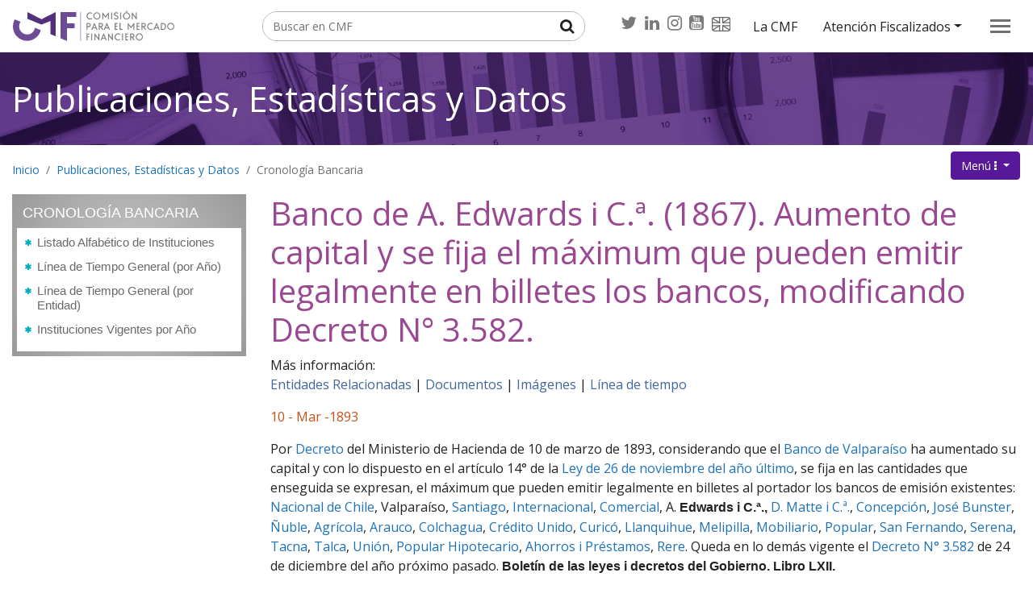

--- FILE ---
content_type: text/html;charset=UTF-8
request_url: http://www.sbif.cl/sbifweb/servlet/CronologiaBancaria?indice=8.9&Eventoid=10500000000001649
body_size: 6304
content:
<!DOCTYPE html PUBLIC "-//W3C//DTD XHTML 1.0 Transitional//EN" "http://www.w3.org/TR/xhtml1/DTD/xhtml1-transitional.dtd">
<html xmlns:fo="http://www.w3.org/1999/XSL/Format"><head><META http-equiv="Content-Type" content="text/html; charset=UTF-8"><script src="https://www.googletagmanager.com/gtag/js?id=G-3JM671GRQ4" async="true"></script><script>
  window.dataLayer = window.dataLayer || [];
  function gtag(){dataLayer.push(arguments);}
  gtag('js', new Date());

  gtag('config', 'G-3JM671GRQ4');
</script><meta content="text/html; charset=UTF-8" http-equiv="Content-Type"><title>CMF.cl: Cronolog&iacute;a - Evento																																									
	</title><meta content=", CMF,svs,valores,seguros,aplicaciones,apps" name="keywords"><meta content="  " name="description"><meta content="Newtenberg Engine CMS - http://www.newtenberg.com/" name="generator"><meta content="https://cms.cmfchile.cl" name="Newtenberg-Server"><meta content="UTF-8" name="Content-Encoding"><link href="https://www.cmfchile.cl/institucional" type="text/html" rel="Top"><script type="text/javascript"></script><script src="https://www.cmfchile.cl/institucional/609/channels-511_js_main.js" type="text/javascript"></script><script src="https://www.cmfchile.cl/institucional/609/channels-511_js_jquery_3_5_1.js" type="text/javascript"></script><script src="https://www.cmfchile.cl/institucional/609/channels-511_js_jquery_migrate_3_3_0.js" type="text/javascript"></script><script src="https://www.cmfchile.cl/institucional/609/channels-511_js_cookies.js" type="text/javascript"></script><script src="https://www.cmfchile.cl/institucional/609/channels-511_js_buscador.js" type="text/javascript"></script><meta content="width=device-width, initial-scale=1, shrink-to-fit=no" name="viewport"><meta content="IE=edge,chrome=1" http-equiv="X-UA-Compatible"><link href="https://cdnjs.cloudflare.com/ajax/libs/font-awesome/4.7.0/css/font-awesome.min.css" rel="stylesheet"><link href="https://fonts.gstatic.com" rel="preconnect"><link rel="stylesheet" href="https://fonts.googleapis.com/css2?family=Open+Sans:ital,wght@0,300;0,400;0,600;0,700;1,300;1,400;1,600;1,700&display=swap"><link href="https://www.cmfchile.cl/institucional/609/channels-515_css_cmf_styles.css" rel="stylesheet"><link href="https://www.cmfchile.cl/institucional/609/channels-511_css_cmf_apps.css" rel="stylesheet"><link href="https://www.cmfchile.cl/portal/cmf_fonts_2021/css/animation.css" rel="stylesheet"><link href="https://www.cmfchile.cl/portal/cmf_fonts_2021/css/cmf-icons.css" rel="stylesheet"><link href="https://www.cmfchile.cl/portal/cmf_fonts_2021/css/cmf-icons-codes.css" rel="stylesheet"><link href="https://www.cmfchile.cl/portal/cmf_fonts_2021/css/cmf-icons-embedded.css" rel="stylesheet"><style>
  #ar_institucional.ntg-article-body h2 {
  clear: none;
}

#header .navbar-nav > .nav-item.cmf-rrss > .nav-link > img {
  width: auto !important;
  height: 18px !important;
}
</style><script src="https://www.cmfchile.cl/institucional/609/boxes-4937_js_file.js" type="text/javascript"></script><script src="https://www.cmfchile.cl/institucional/609/boxes-4938_js_file.js" type="text/javascript"></script><script type="text/javascript"></script><style type="text/css">
				
				@import "https://www.cmfchile.cl/institucional/609/boxes-5287_style.css";
			</style><script src="https://www.cmfchile.cl/institucional/609/boxes-5286_js_file.js" type="text/javascript"></script><script src="https://www.cmfchile.cl/institucional/609/boxes-5288_js_file.js" type="text/javascript"></script><script src="https://www.cmfchile.cl/institucional/609/boxes-5767_js_code.js" type="text/javascript"></script><script src="/recursos/sbifweb3/js/accesohttps.js" type="text/javascript"></script><link href="/recursos/sbifweb3/css/style.css" type="text/css" rel="stylesheet"><style type="text/css">.cmf-main-encabezado .imagen-encabezado {
  background-image: url(https://www.cmfchile.cl/portal/estadisticas/617/propertynames-815_imagen_encabezado.jpg);
}
/*Atención ciudadana*/
.cmf-main-encabezado .imagen-encabezado.pnid-814 {
  background-image: url(propertynames-814_imagen_encabezado.jpg);
}
/*Educación*/
.cmf-main-encabezado .imagen-encabezado.pnid-816 {
  background-image: url(https://www.cmfchile.cl/portal/estadisticas/617/propertynames-816_imagen_encabezado.jpg);
}
/*Info fiscalizados*/
.cmf-main-encabezado .imagen-encabezado.pnid-815 {
  background-image: url(https://www.cmfchile.cl/portal/estadisticas/617/propertynames-815_imagen_encabezado.jpg);
}
/*Publicaciones, estadísticas*/
.cmf-main-encabezado .imagen-encabezado.pnid-817 {
  background-image: url(https://www.cmfchile.cl/portal/estadisticas/617/propertynames-817_imagen_encabezado.jpg);
}
/*Legislación y normativa*/
.cmf-main-encabezado .imagen-encabezado.pnid-592 {
  background-image: url(https://www.cmfchile.cl/portal/estadisticas/617/propertynames-592_imagen_encabezado.jpg);
}
/*Prensa*/
.cmf-main-encabezado .imagen-encabezado.pnid-818 {
  background-image: url(https://www.cmfchile.cl/portal/estadisticas/617/propertynames-818_imagen_encabezado.jpg);
}
/* La CMF*/
.cmf-main-encabezado .imagen-encabezado.pnid-568 {
  background-image: url(https://www.cmfchile.cl/portal/estadisticas/617/propertynames-568_imagen_encabezado.jpg);
  background-position: top center;
}
/*SEIL*/
.cmf-main-encabezado .imagen-encabezado.pnid-594 {
  background-image: url(https://www.cmfchile.cl/portal/estadisticas/617/propertynames-594_imagen_encabezado.jpg);
  background-position: top center;
}
</style></head><body class="portada-clasificando"><div id="header"><a class="sr-only" href="#menu_principal"><span class="sr-only">Contenido principal</span></a><div class="ntg-navbar"><div class="navbar navbar-expand-sm ntg-nav-acerca version-2023"><div class="input-group border ntg-search border"><input placeholder="Buscar en CMF" title="Buscar en CMF" class="form-control border-0 input-radius-0 ntg-placeholder-in-title" type="text" id="keywords"><div class="input-group-append"><button type="submit" class="btn" onclick="doSearch('https://www.cmfchile.cl/portal/principal/613/w3-search.php');" id="boton_busqueda"><i class="fa fa-search fa-lg"></i><span class="sr-only">Buscar</span></button></div></div><ul class="navbar-nav cmf-secciones"><li class="nav-item cmf-rrss"><a class="nav-link" title="Twitter" target="_blank" href="https://twitter.com/CMFChile_"><span class="fa fa-twitter fa-lg"><span class="sr-only">Twitter</span></span></a><a class="nav-link" title="Linkedin" target="_blank" href="https://cl.linkedin.com/company/comisi%C3%B3n-para-el-mercado-financiero-cmf"><span class="fa fa-linkedin  fa-lg"><span class="sr-only">Linkedin</span></span></a><a class="nav-link" title="Instagram" target="_blank" href="https://www.instagram.com/cmfeduca/"><span class="fa fa-instagram fa-lg"><span class="sr-only">Instagram</span></span></a><a class="nav-link" title="Youtube" target="_blank" href="https://www.youtube.com/channel/UCcL5F70_AF2MxsgLcuBAjyg/"><span class="fa fa-youtube-square fa-lg"><span class="sr-only">Youtube</span></span></a><a class="nav-link" title="English overview" href="https://www.cmfchile.cl/portal/principal/613/w3-propertyname-723.html"><img alt="Icono English overview" src="https://www.cmfchile.cl/institucional/609/channels-515_icono_english.svg"><span class="sr-only">English overview</span></a></li><li class="pnid-720 cid-515 nav-item"><a class="nav-link" href="https://www.cmfchile.cl/portal/principal/613/w3-propertyname-720.html">La CMF</a></li><li class="nav-item dropdown"><a aria-expanded="false" data-toggle="dropdown" href="#" class="nav-link dropdown-toggle">Atenci&oacute;n Fiscalizados</a><div class="dropdown-menu"><a class="pnid-594 cid-515 nav-link" title="Ir a SEIL" href="https://www.cmfchile.cl/portal/principal/613/w3-propertyname-594.html"><span>SEIL</span></a><a href="http://extranet.sbif.cl/extmanuals/edocs.do?_appl=extranet" class="dropdown-item nav-link">Extranet Bancos</a><a href="https://www.cmfchile.cl/portal/principal/613/w3-article-28600.html" class="dropdown-item nav-link">CMF sin papel</a></div></li></ul></div><div class="navbar navbar-light"><a href="https://www.cmfchile.cl" class="navbar-brand"><img title="Comisi&oacute;n para el Mercado Financiero - CMF" alt="logo CMF" height="38" width="200" src="https://www.cmfchile.cl/portal/estadisticas/617/channels-515_cmf_logo_nav.svg"></a><button aria-expanded="false" aria-controls="navbarNav1" data-target="#navbarNav1" data-toggle="collapse" class="navbar-toggler collapsed" type="button"><span></span><span></span><span></span></button><div style="" id="navbarNav1" class="collapse navbar-collapse justify-content-end"><ul class="navbar-nav"><li class="nav-item"><a href="https://www.cmfchile.cl/portal/principal/613/w3-channel.html" class="nav-link">Inicio</a></li><li class=" pnid-814 cid-515"><a class="nav-link" href="https://www.cmfchile.cl/portal/principal/613/w3-propertyname-814.html">Atenci&oacute;n Ciudadana, Tr&aacute;mites, Consultas y Reclamos</a></li><li class=" pnid-815 cid-515"><a class="nav-link" href="https://www.cmfchile.cl/portal/principal/613/w3-propertyname-815.html">Informaci&oacute;n de Fiscalizados y otras instituciones registradas</a></li><li class=" pnid-592 cid-515"><a class="nav-link" href="https://www.cmfchile.cl/portal/principal/613/w3-propertyname-592.html">Legislaci&oacute;n y Normativa</a></li><li class=" pnid-816 cid-515"><a class="nav-link" href="https://www.cmfchile.cl/portal/principal/613/w3-propertyname-816.html">Educaci&oacute;n Financiera</a></li><li class="current pnid-817 cid-515 active"><a class="nav-link" href="https://www.cmfchile.cl/portal/estadisticas/617/w3-propertyname-817.html">Publicaciones, Estad&iacute;sticas y Datos</a></li><li class=" pnid-818 cid-515"><a class="nav-link" href="https://www.cmfchile.cl/portal/prensa/615/w3-propertyname-818.html">Prensa y Presentaciones</a></li><li class="nav-item cmf-rrss"><a class="nav-link" title="Twitter" target="_blank" href="https://twitter.com/CMFChile_"><span class="fa fa-twitter fa-lg"><span class="sr-only">Twitter</span></span></a><a class="nav-link" title="Linkedin" target="_blank" href="https://cl.linkedin.com/company/comisi%C3%B3n-para-el-mercado-financiero-cmf"><span class="fa fa-linkedin  fa-lg"><span class="sr-only">Linkedin</span></span></a><a class="nav-link" title="Instagram" target="_blank" href="https://www.instagram.com/cmfeduca/"><span class="fa fa-instagram fa-lg"><span class="sr-only">Instagram</span></span></a><a class="nav-link" title="Youtube" target="_blank" href="https://www.youtube.com/channel/UCcL5F70_AF2MxsgLcuBAjyg/"><span class="fa fa-youtube-square fa-lg"><span class="sr-only">Youtube</span></span></a><a class="nav-link" title="English overview" href="https://www.cmfchile.cl/portal/principal/613/w3-propertyname-723.html"><img alt="Icono English overview" src="https://www.cmfchile.cl/institucional/609/channels-515_icono_english.svg"><span class="sr-only">English overview</span></a></li><li class=" pnid-720 cid-515"><a class="nav-link" href="https://www.cmfchile.cl/portal/principal/613/w3-propertyname-720.html">La CMF</a></li><li class="nav-item dropdown ntg-nav-acerca-sm"><a data-toggle="dropdown" href="#" class="nav-link dropdown-toggle">Atenci&oacute;n Fiscalizados</a><div class="dropdown-menu"><a class="pnid-594 cid-515 nav-link" title="Ir a SEIL" href="https://www.cmfchile.cl/portal/principal/613/w3-propertyname-594.html"><span>SEIL</span></a><a href="http://extranet.sbif.cl/extmanuals/edocs.do?_appl=extranet" class="dropdown-item nav-link">Extranet Bancos</a><a href="https://www.cmfchile.cl/portal/principal/613/w3-article-28600.html" class="dropdown-item nav-link">CMF sin papel</a></div></li><li class="nav-item text-left ntg-nav-separator"><hr></li><li class=" pnid-723 cid-515"><a class="nav-link" href="https://www.cmfchile.cl/portal/principal/613/w3-propertyname-723.html">Financial Market Commission</a></li><li><a title="Ir a Preguntas frecuentes" href="https://www.cmfchile.cl/portal/principal/613/w3-propertyvalue-766.html" class="pnid-512 pv-pid-0 pvid-766 cid-523 nav-link">Preguntas frecuentes</a></li></ul></div></div></div></div><div id="main"><div id="main_encabezado" class="cmf-main-encabezado pt-4 pb-3"><div class="imagen-encabezado cid-515 pnid-817 binary-imagen_encabezado format-jpg"><img height="768" width="1920" alt="" src="https://www.cmfchile.cl/portal/estadisticas/617/propertynames-817_imagen_encabezado.jpg"></div><div class="container-fluid"><div class="row"><div class="col-xl-10 mx-auto"><div class="d-md-flex justify-content-between"><div id="clasificando_completo_i__cmf20_pc_titulo_Estadisticas_1" class="animate__animated  animate__bounceInUp"><h1 class="ntg-page-header text-white pnid-817 cid-515"><a href="https://www.cmfchile.cl/portal/estadisticas/617/w3-propertyname-817.html">Publicaciones, Estad&iacute;sticas y Datos</a></h1></div><div class="dropdown"><button aria-expanded="false" aria-haspopup="true" data-toggle="dropdown" id="cmfBtnMenuValor" type="button" class="btn btn-indigo dropdown-toggle"><span class="d-sm-none d-md-inline">Men&uacute;</span><span class="mx-1 fa fa-ellipsis-v"><span class="sr-only">.</span></span></button><div aria-labelledby="cmfBtnMenuValor" id="cmfMenuValor" class="dropdown-menu dropdown-menu-right"><a class="dropdown-item" href="https://www.cmfchile.cl/portal/estadisticas/617/w3-propertyvalue-43347.html">Estad&iacute;sticas</a><a class="dropdown-item" href="https://www.cmfchile.cl/portal/estadisticas/617/w3-propertyvalue-43346.html">Gr&aacute;ficos</a><a class="dropdown-item" href="https://www.cmfchile.cl/portal/estadisticas/617/w3-propertyvalue-43345.html">Publicaciones</a><a class="dropdown-item" href="https://www.cmfchile.cl/portal/estadisticas/617/w3-propertyvalue-43348.html">Informes</a></div></div></div></div></div></div></div><div id="CMF_2021_apps"><div class="container-fluid"><div class="row"><div class="col-xl-12 mx-auto"><div class="row"><div class="col-sm-12 col-md-12 col-lg-12 col-xl-12  mx-auto"><div id="container"><div class="row"><div class="col-md-12" id="breadcrumbs"><ol class="breadcrumb"><li class="breadcrumb-item"><a href="https://www.cmfchile.cl/portal/principal/613/w3-channel.html">Inicio</a></li><li class="current pnid-815 cid-515 active breadcrumb-item"><a href="https://www.cmfchile.cl/portal/estadisticas/617/w3-propertyname-817.html">Publicaciones, Estad&iacute;sticas y Datos</a></li><li class="current pnid-815 cid-515 active breadcrumb-item"><a href="https://cronologiabancaria.cmfchile.cl/sbifweb/servlet/CronologiaBancaria?indice=8.0">Cronolog&iacute;a Bancaria</a></li></ol></div><div id="aside" class="col-md-3"><aside xmlns:html="http://www.w3c.org/TR/REC-html40/"><div class="cont-info"><h2>Cronolog&iacute;a Bancaria</h2><div class="info-aside"><h3><a class="enlace" title="Enlace a listado alfab&eacute;tico de instituciones" href="CronologiaBancaria?indice=8.1&letra=A">
              Listado Alfab&eacute;tico de Instituciones </a></h3><h3><a class="enlace" title="Enlace a l&iacute;nea de tiempo general (por a&ntilde;o)" href="CronologiaBancaria?indice=8.3">
              L&iacute;nea de Tiempo General (por A&ntilde;o) </a></h3><h3><a class="enlace" title="Enlace a l&iacute;nea de tiempo general (por entidad)" href="CronologiaBancaria?indice=8.5">
              L&iacute;nea de Tiempo General (por Entidad) </a></h3><h3><a class="enlace" title="Enlace a instituciones vigentes por a&ntilde;o" href="CronologiaBancaria?indice=8.2">
              Instituciones Vigentes por A&ntilde;o </a></h3></div></div></aside></div><div id="contenido" class="col-md-9"><h1>Banco de A. Edwards i C.&ordf;. (1867). Aumento de capital y se fija el m&aacute;ximum que pueden emitir legalmente en billetes los bancos, modificando Decreto N&deg; 3.582.</h1><p class="v10">M&aacute;s informaci&oacute;n:<br><a class="enlace" href="CronologiaBancaria?indice=8.2.3&idEntidad=5000000000000031">Entidades Relacionadas</a><span class="enlace"> | </span><a class="enlace" href="CronologiaBancaria?indice=8.4.2&idEntidad=5000000000000031&TIPO=pdf">Documentos</a><span class="enlace"> | </span><a class="enlace" href="CronologiaBancaria?indice=8.4.1&idEntidad=5000000000000031&TIPO=jpg">Im&aacute;genes</a><span class="enlace"> | </span><a class="enlace" href="CronologiaBancaria?indice=8.4&TIPO=pdf&idEntidad=5000000000000031">L&iacute;nea de tiempo</a></p><div class="post fecha"><p class="dia">10				
				
				-
				
				Mar
				-1893</p><p><p>Por <a href="http://www.sbif.cl/sbifweb/servlet/ArchivoCB?ID_IMAGEN=6000000000000423" target="http://www.sbif.cl/sbifweb/servlet/ArchivoCB?ID_IMAGEN=6000000000000423">Decreto</a> del Ministerio de Hacienda de 10 de marzo de 1893, considerando que el <a href="http://www.sbif.cl/sbifweb/servlet/CronologiaBancaria?indice=8.4&amp;TIPO=pdf&amp;idEntidad=7500000000000217" target="http://www.sbif.cl/sbifweb/servlet/CronologiaBancaria?indice=8.4&amp;TIPO=pdf&amp;idEntidad=7500000000000217">Banco de Valpara&iacute;so</a>&nbsp;ha aumentado su capital y con lo dispuesto en el art&iacute;culo 14&deg; de la <a href="http://www.sbif.cl/sbifweb/servlet/ArchivoCB?ID_IMAGEN=9500000000002734" target="http://www.sbif.cl/sbifweb/servlet/ArchivoCB?ID_IMAGEN=9500000000002734">Ley de 26 de noviembre del a&ntilde;o &uacute;ltimo</a>, se fija en&nbsp;las cantidades que enseguida se expresan, el m&aacute;ximum que pueden emitir legalmente en billetes al portador los bancos de emisi&oacute;n existentes: <a href="http://www.sbif.cl/sbifweb/servlet/CronologiaBancaria?indice=8.4&amp;idEntidad=3500000000000028&amp;TIPO=pdf" target="http://www.sbif.cl/sbifweb/servlet/CronologiaBancaria?indice=8.4&amp;idEntidad=3500000000000028&amp;TIPO=pdf">Nacional de Chile</a>, Valpara&iacute;so, <a href="http://www.sbif.cl/sbifweb/servlet/CronologiaBancaria?indice=8.4&amp;idEntidad=5500000000000053&amp;TIPO=pdf" target="http://www.sbif.cl/sbifweb/servlet/CronologiaBancaria?indice=8.4&amp;idEntidad=5500000000000053&amp;TIPO=pdf">Santiago</a>, <a href="http://www.sbif.cl/sbifweb/servlet/CronologiaBancaria?indice=8.4&amp;idEntidad=6500000000000062&amp;TIPO=pdf" target="http://www.sbif.cl/sbifweb/servlet/CronologiaBancaria?indice=8.4&amp;idEntidad=6500000000000062&amp;TIPO=pdf">Internacional</a>, <a href="http://www.sbif.cl/sbifweb/servlet/CronologiaBancaria?indice=8.4&amp;idEntidad=6500000000000056&amp;TIPO=pdf" target="http://www.sbif.cl/sbifweb/servlet/CronologiaBancaria?indice=8.4&amp;idEntidad=6500000000000056&amp;TIPO=pdf">Comercial</a>, A. <strong>Edwards i C.&ordf;.,</strong>&nbsp;<a href="http://www.sbif.cl/sbifweb/servlet/CronologiaBancaria?indice=8.4&amp;idEntidad=5000000000000046&amp;TIPO=pdf" target="http://www.sbif.cl/sbifweb/servlet/CronologiaBancaria?indice=8.4&amp;idEntidad=5000000000000046&amp;TIPO=pdf">D. Matte i C.&ordf;.</a>, <a href="http://www.sbif.cl/sbifweb/servlet/CronologiaBancaria?indice=8.4&amp;idEntidad=5000000000000039&amp;TIPO=pdf" target="http://www.sbif.cl/sbifweb/servlet/CronologiaBancaria?indice=8.4&amp;idEntidad=5000000000000039&amp;TIPO=pdf">Concepci&oacute;n</a>, <a href="http://www.sbif.cl/sbifweb/servlet/CronologiaBancaria?indice=8.4&amp;idEntidad=5000000000000054&amp;TIPO=pdf" target="http://www.sbif.cl/sbifweb/servlet/CronologiaBancaria?indice=8.4&amp;idEntidad=5000000000000054&amp;TIPO=pdf">Jos&eacute;&nbsp;Bunster</a>, <a href="http://www.sbif.cl/sbifweb/servlet/CronologiaBancaria?indice=8.4&amp;idEntidad=5500000000000056&amp;TIPO=pdf" target="http://www.sbif.cl/sbifweb/servlet/CronologiaBancaria?indice=8.4&amp;idEntidad=5500000000000056&amp;TIPO=pdf">&Ntilde;uble</a>, <a href="http://www.sbif.cl/sbifweb/servlet/CronologiaBancaria?indice=8.4&amp;idEntidad=7500000000000218&amp;TIPO=pdf" target="http://www.sbif.cl/sbifweb/servlet/CronologiaBancaria?indice=8.4&amp;idEntidad=7500000000000218&amp;TIPO=pdf">Agr&iacute;cola</a>, <a href="http://www.sbif.cl/sbifweb/servlet/CronologiaBancaria?indice=8.4&amp;idEntidad=6500000000000055&amp;TIPO=pdf" target="http://www.sbif.cl/sbifweb/servlet/CronologiaBancaria?indice=8.4&amp;idEntidad=6500000000000055&amp;TIPO=pdf">Arauco</a>, <a href="http://www.sbif.cl/sbifweb/servlet/CronologiaBancaria?indice=8.4&amp;idEntidad=6000000000000051&amp;TIPO=pdf" target="http://www.sbif.cl/sbifweb/servlet/CronologiaBancaria?indice=8.4&amp;idEntidad=6000000000000051&amp;TIPO=pdf">Colchagua</a>, <a href="http://www.sbif.cl/sbifweb/servlet/CronologiaBancaria?indice=8.4&amp;idEntidad=6000000000000050&amp;TIPO=pdf" target="http://www.sbif.cl/sbifweb/servlet/CronologiaBancaria?indice=8.4&amp;idEntidad=6000000000000050&amp;TIPO=pdf">Cr&eacute;dito Unido</a>, <a href="http://www.sbif.cl/sbifweb/servlet/CronologiaBancaria?indice=8.4&amp;idEntidad=5000000000000053&amp;TIPO=pdf" target="http://www.sbif.cl/sbifweb/servlet/CronologiaBancaria?indice=8.4&amp;idEntidad=5000000000000053&amp;TIPO=pdf">Curic&oacute;</a>, <a href="http://www.sbif.cl/sbifweb/servlet/CronologiaBancaria?indice=8.4&amp;idEntidad=5500000000000062&amp;TIPO=pdf" target="http://www.sbif.cl/sbifweb/servlet/CronologiaBancaria?indice=8.4&amp;idEntidad=5500000000000062&amp;TIPO=pdf">Llanquihue</a>,&nbsp;<a href="http://www.sbif.cl/sbifweb/servlet/CronologiaBancaria?indice=8.4&amp;idEntidad=5000000000000049&amp;TIPO=pdf" target="http://www.sbif.cl/sbifweb/servlet/CronologiaBancaria?indice=8.4&amp;idEntidad=5000000000000049&amp;TIPO=pdf">Melipilla</a>, <a href="http://www.sbif.cl/sbifweb/servlet/CronologiaBancaria?indice=8.4&amp;idEntidad=5000000000000036&amp;TIPO=pdf" target="http://www.sbif.cl/sbifweb/servlet/CronologiaBancaria?indice=8.4&amp;idEntidad=5000000000000036&amp;TIPO=pdf">Mobiliario</a>, <a href="http://www.sbif.cl/sbifweb/servlet/CronologiaBancaria?indice=8.4&amp;idEntidad=5500000000000058&amp;TIPO=pdf" target="http://www.sbif.cl/sbifweb/servlet/CronologiaBancaria?indice=8.4&amp;idEntidad=5500000000000058&amp;TIPO=pdf">Popular</a>, <a href="http://www.sbif.cl/sbifweb/servlet/CronologiaBancaria?indice=8.4&amp;idEntidad=5500000000000057&amp;TIPO=pdf" target="http://www.sbif.cl/sbifweb/servlet/CronologiaBancaria?indice=8.4&amp;idEntidad=5500000000000057&amp;TIPO=pdf">San Fernando</a>, <a href="http://www.sbif.cl/sbifweb/servlet/CronologiaBancaria?indice=8.4&amp;idEntidad=6500000000000059&amp;TIPO=pdf" target="http://www.sbif.cl/sbifweb/servlet/CronologiaBancaria?indice=8.4&amp;idEntidad=6500000000000059&amp;TIPO=pdf">Serena</a>, <a href="http://www.sbif.cl/sbifweb/servlet/CronologiaBancaria?indice=8.4&amp;idEntidad=5500000000000054&amp;TIPO=pdf" target="http://www.sbif.cl/sbifweb/servlet/CronologiaBancaria?indice=8.4&amp;idEntidad=5500000000000054&amp;TIPO=pdf">Tacna</a>, <a href="http://www.sbif.cl/sbifweb/servlet/CronologiaBancaria?indice=8.4&amp;idEntidad=5500000000000052&amp;TIPO=pdf" target="http://www.sbif.cl/sbifweb/servlet/CronologiaBancaria?indice=8.4&amp;idEntidad=5500000000000052&amp;TIPO=pdf">Talca</a>, <a href="http://www.sbif.cl/sbifweb/servlet/CronologiaBancaria?indice=8.4&amp;idEntidad=7500000000000219&amp;TIPO=pdf" target="http://www.sbif.cl/sbifweb/servlet/CronologiaBancaria?indice=8.4&amp;idEntidad=7500000000000219&amp;TIPO=pdf">Uni&oacute;n</a>, <a href="http://www.sbif.cl/sbifweb/servlet/CronologiaBancaria?indice=8.4&amp;idEntidad=5500000000000061&amp;TIPO=pdf" target="http://www.sbif.cl/sbifweb/servlet/CronologiaBancaria?indice=8.4&amp;idEntidad=5500000000000061&amp;TIPO=pdf">Popular Hipotecario</a>, <a href="http://www.sbif.cl/sbifweb/servlet/CronologiaBancaria?indice=8.4&amp;idEntidad=6500000000000057&amp;TIPO=pdf" target="http://www.sbif.cl/sbifweb/servlet/CronologiaBancaria?indice=8.4&amp;idEntidad=6500000000000057&amp;TIPO=pdf">Ahorros i Pr&eacute;stamos</a>, <a href="http://www.sbif.cl/sbifweb/servlet/CronologiaBancaria?indice=8.4&amp;idEntidad=6500000000000052&amp;TIPO=pdf" target="http://www.sbif.cl/sbifweb/servlet/CronologiaBancaria?indice=8.4&amp;idEntidad=6500000000000052&amp;TIPO=pdf">Rere</a>.&nbsp;Queda en lo dem&aacute;s vigente el <a href="http://www.sbif.cl/sbifweb/servlet/ArchivoCB?ID_IMAGEN=6000000000000422" target="http://www.sbif.cl/sbifweb/servlet/ArchivoCB?ID_IMAGEN=6000000000000422">Decreto N&deg; 3.582</a> de 24 de diciembre del a&ntilde;o pr&oacute;ximo pasado.&nbsp;<strong>Bolet&iacute;n de las leyes i decretos del Gobierno. Libro&nbsp;LXII.</strong></p>
</p></div></div></div></div></div></div></div></div></div></div></div><style>
@media (min-width: 992px){
.atencion-web #main {
     min-height: 65%; 
}

#main {
    min-height: 25%; 
}
}
</style><div class="py-5" id="footer"><div class="container-fluid"><div class="row"><div class="col-lg-3 col-sm-6 col-12"><h2 class="h6">Sitios relacionados</h2><ul class="list list-unstyled"><li><a href="https://www.gob.cl/">Gobierno de Chile</a></li><li><a href="https://www.bcentral.cl">Banco Central de Chile</a></li><li><a href="https://www.hacienda.cl/">Ministerio de Hacienda</a></li><li><a href="https://www.ine.cl/">Instituto Nacional de Estad&iacute;sticas</a></li><li><a href="https://www.cssf.cl/cssf/index.html">Comit&eacute; de Supervisi&oacute;n Financiera</a></li><li><a href="https://www.ciechile.gob.cl/">Comit&eacute; de Inversiones Extranjeras</a></li><li><a href="https://www.spensiones.cl">Superintendencia de Pensiones</a></li><li><a href="https://www.cmfchile.cl/portal/publicaciones/610/w3-propertyvalue-19751.html">Informes OCDE</a></li><li><a href="https://www.uaf.cl/">Unidad de An&aacute;lisis Financiero</a></li></ul></div><div class="col-lg-3 col-sm-6 col-12"><h2 class="h6">Portales CMF y accesos especiales</h2><ul class="list list-unstyled"><li><a href="https://www.cmfchile.cl/sitio/siac2/ingresoWebCiudadano.php">Atenci&oacute;n web</a></li><li><a href="https://www.cmfchile.cl/portal/principal/613/w3-article-28600.html">CMF sin papel</a></li><li><a href="https://www.cmfeduca.cl/educa/600/w3-channel.html">CMF Educa</a></li><li><a href="https://www.cmfmascerca.cl/mascerca/601/w3-channel.html">CMF + Cerca</a></li><li><a href="http://www.conocetuseguro.cl/603/w3-channel.html">Conoce tu seguro</a></li><li><a href="https://www.cmfchile.cl/portal/principal/613/w3-propertyvalue-44024.html">CMF Contrata personal</a></li><li><a href="https://www.cmfchile.cl/portal/principal/613/w3-propertyvalue-766.html">Preguntas frecuentes</a></li><li><a href="https://cronologiabancaria.cmfchile.cl/sbifweb/servlet/CronologiaBancaria?indice=8.0">Cronolog&iacute;a Bancaria</a></li><li><a href="https://www.cmfchile.cl/portal/principal/613/w3-propertyname-723.html">English overview</a></li></ul></div><div class="col-lg-3 col-sm-6 col-12"><h2 class="h6">Acerca de CMF Chile</h2><ul class="list list-unstyled"><li><a href="https://www.cmfchile.cl/portal/principal/613/w3-propertyname-720.html">Acerca de CMF Chile</a></li><li><a href="https://www.leylobby.gob.cl/instituciones/AE009/cargos-pasivos">Ley de Lobby CMF Chile</a></li><li><a href="https://www.portaltransparencia.cl/PortalPdT/pdtta?codOrganismo=AE009">Ley de Transparencia CMF Chile</a></li><li><a href="https://www.chileatiende.gob.cl/instituciones/AE009">CMF en Chileatiende</a></li><li><a href="https://www.cmfchile.cl/portal/principal/613/w3-article-1833.html">Descargo de responsabilidades</a></li><li><a href="https://www.cmfchile.cl/portal/principal/613/w3-article-1832.html">Pol&iacute;tica de privacidad</a></li><li><a href="https://www.cmfchile.cl/portal/principal/613/w3-article-26850.html">Garant&iacute;a Estatal y Preferencias para los Dep&oacute;sitos y Captaciones</a></li><li><a href="https://www.cmfchile.cl/portal/principal/613/w3-contents.html">Mapa del sitio</a></li></ul></div><div class="col-lg-3 col-sm-6 col-12"><p>Av. Libertador Bernardo O'Higgins 1449, Santiago, Chile<br>
          C&oacute;digo Postal 834-0518<br>
          Para temas de valores y seguros:
          (56 2) 2617 4000<br>
          Para temas bancarios e instituciones financieras: (56 2) 2887 9200<br>
          RUT: 60.810.000-8</p><p><a href="https://www.cmfchile.cl/portal/principal/613/w3-article-1281.html"><span class="fa fa-envelope-o fa-lg"></span><strong>Cont&aacute;ctenos</strong></a></p><p><a href="https://www.cmfchile.cl/institucional/publicaciones/suscripcion_interes/suscripcion_interes.php"><span class="fa fa-envelope-o fa-lg"></span><strong>Suscripci&oacute;n a informaci&oacute;n relevante de la CMF</strong></a></p></div></div><div class="row"><div class="col-12"><hr></div></div><div class="row pt-3"><div class="col-sm-6"><img height="30" width="170" title="Comisi&oacute;n para el Mercado Financiero - CMF" alt="logo CMF" src="https://www.cmfchile.cl/institucional/609/channels-515_cmf_logo_footer.svg"></div><div class="col-sm-6 text-right"><ul class="list-inline"><li class="list-inline-item">S&iacute;ganos en: </li><li class="list-inline-item footer-rrss"><a class="px-2" title="Twitter" target="_blank" href="https://twitter.com/CMFChile_"><span class="fa fa-twitter fa-lg"><span class="sr-only">Twitter</span></span></a><a class="px-2" title="Linkedin" target="_blank" href="https://cl.linkedin.com/company/comisi%C3%B3n-para-el-mercado-financiero-cmf"><span class="fa fa-linkedin fa-lg"><span class="sr-only">Linkedin</span></span></a><a class="px-2" title="Instagram" target="_blank" href="https://www.instagram.com/cmfeduca/"><span class="fa fa-instagram fa-lg"><span class="sr-only">Instagram</span></span></a></li></ul></div></div><div id="sellos-gobiernodigital" class="d-flex justify-content-center py-1"><img alt="Sellos de cumplimiento Ley de Transformaci&oacute;n Digital periodo 2019-2022" src="https://www.cmfchile.cl/institucional/609/channels-515_sellos_gob_digital.png"></div><div class="d-flex justify-content-center py-1 sellos-validaciones"><img alt="&iexcl;CSS V&aacute;lido!" src="https://jigsaw.w3.org/css-validator/images/vcss-blue" style="border:0;width:88px;height:31px"><img alt="&iexcl;HTML V&aacute;lido!" src="https://www.w3.org/Icons/valid-html401-blue" style="border:0;width:88px;height:31px"><img alt="&iexcl;Accesibilidad AA V&aacute;lida!" src="https://www.tawdis.net/img/taw_1_AA.png" style=""></div></div></div><div style="display: none;" class="subir shadow" id="top"><a class="btn btn-link" href="#header"><span class="demo-icon icon-angle_up"><span class="sr-only">Subir</span></span></a></div><script type="text/javascript">
//

// Botón para Ir Arriba
jQuery(document).ready(function() {
  jQuery("#top").hide();
  jQuery(window).scroll(function () {
     if (jQuery(this).scrollTop() > 200) {
         jQuery('#top').fadeIn();
     } else {
         jQuery('#top').fadeOut();
     }
  });
  jQuery('#top a').click(function () {
    jQuery('body,html').animate({
       scrollTop: 0
    }, 800);
    return false;
  });
});


//
</script><script type="text/javascript"></script><script src="https://www.cmfchile.cl/institucional/js/ntg_scrolleableTable.js" type="text/javascript"></script><script type="text/javascript"></script><script type="text/javascript"></script><script type="text/javascript"></script></body></html>

--- FILE ---
content_type: application/javascript
request_url: https://www.cmfchile.cl/institucional/609/boxes-4938_js_file.js
body_size: 8923
content:
/* --------------------------- */
/* V: 1.0 | 2021-03-05  hrodrigu
/* --------------------------- */

//Modificado por Ale el 06-03-2023

function ntg_bootstrap4_engine(context) {

  if ("undefined" == typeof(context)) {
    context = document;
  }
  if ("undefined" != typeof($(context).data("ntg-bootstrap4-engine"))) {
    $(context).data("ntg-bootstrap4-engine", $(context).data("ntg-bootstrap4-engine") + 1);
    console.log("intento " + $(context).data("ntg-bootstrap4-engine") + " de ejecutar ntg_bootstrap4_engine");
    return;
  } else {
    $(context).data("ntg-bootstrap4-engine", 1);
  }

  //Add class generales
  $('.nav.nav-pills a', context).addClass('nav-link');
  $('.navbar-nav li a', context).addClass('nav-link');
  $('a.current', context).addClass('active');
  $('.current', context).addClass('active');
  $("span.counting", context).addClass("badge badge-primary");

  //Transformación a breadcrumb
  $('.ntg-breadcrumb a, #ar_breadcrumb a', context).each(function() {
    $(this).wrapAll("<li class='breadcrumb-item'></li>");
  });
  $('.ntg-breadcrumb,#ar_breadcrumb > p', context).wrapInner("<ol class='breadcrumb'></ol>");

  // Articulo: definiciones para el body
  $('blockquote').addClass('blockquote');

  //Add Class y wrap para formularios
  $(".formulario div.form_text input", context).addClass("form-control");
  $(".formulario div", context).addClass("mb-2");
  $(".formulario div select", context).addClass("form-control");
  $(".formulario div textarea", context).addClass("form-control");
  $(".formulario div.form_select input[type='checkbox']", context).addClass("checkbox");
  $(".formulario div.form_select input[type='radio']", context).addClass("radio");
  $(".formulario div.form_button input", context).addClass("btn btn-primary font-weight-bold border btn-block mt-5"); //Activar para otros proyectos 
  $(".formulario div.form_date input, .formulario div.form_dateonly input").addClass("form-control");
  $('.formulario div.form_date, .formulario div.form_dateonly', context).addClass("form-inline");
  $(".formulario ul", context).addClass("list-unstyled");
  $(".formulario input.checkbox", context).addClass("mr-1");


  // Este fragmento agrega atributos que necesita bootstrap para operar, la forma de ocuparlo es para el
  // tag que requiere atributos, definir primero un class ntg-bs, seguido de uno o varios classnames
  // de la forma <nombre del atributo>_<valor del atributo>  ( sin los < > ni espacios en blanco
  // asi por ejemplo:
  //  class="ntg-bs data-toggle_collapse"  
  //  se convierte en:
  //  data-toggle="collapse" class=""
  //  Ejemplo para data target: data-target_\#menuEjemplo
  $(".ntg-bs,.ntgBootstrap", context).each(function() {
    var myself = $(this);
    $.map(
      $.grep(myself.attr("class").split(/\s+/),
        function(e, i) {
          return (e.indexOf("data-") != -1 || e.indexOf("role_") != -1 || e.indexOf("aria-") != -1);
        }),
      function(classname, index) {
        var cl = classname.replace("\\", "").match(/([^_]+)_(.*)/);
        if (cl != null) {
          myself.attr(cl[1], decodeURIComponent(cl[2]));
          myself.removeClass("ntg-bs");
          myself.removeClass("ntgBootstrap");
          myself.removeClass(classname);
        }
      }
    );
  });


  // aplica sobre todas las cajas con clases 'accordion' y 'acordeon-seccion'
  $('.ntg-accordion-section', context).each(function(j) {
    var pid = $(this).addClass("accordion").attr('id');
    var estilo = $(this).attr("class");
    var open_match = estilo.match(/ntg-open-([0-9a-z]*)/);
    var idx_open = 0;
    if (open_match != null) {
      idx_open = (open_match[1] == 'no' ? -1 : open_match[1]);
    }
    $(this).addClass("ntg-num-acordeon-" + $("> div[id]", this).length);
    $("> div[id]", this).each(function(i, seccion) {
      var id = $(seccion).attr('id');
      var t = $(seccion).prev('h2');

      if ($(t).length > 0) {
        $(seccion).wrap("<div class='card'></div>");
        $(seccion).before(t);
        $(t).wrapInner('<a data-target="#' + id + '" ' +
          'data-toggle="collapse" ' +
          'class="btn collapsed card-link" ' +
          'aria-expanded="' + (i == idx_open ? 'true' : 'false') + '" ' +
          'aria-controls="' + id + '"></a>');
        $(t).wrapAll('<div ' +
          'class="card-header" ' +
          'id="heading_' + id + '"></div>');
        $(seccion).addClass("collapse" + (i == idx_open ? " show" : ""))
          .attr("data-parent", '#' + pid)
          .attr("aria-labeledby", 'heading_' + id)
          .wrapInner('<div class="card-body"></div>');
        if ($(seccion).parents(".ntg-acordeon").length > 1) {
          $(seccion).addClass("ntg-inner-acordeon");
        }
      }
    });
  });

  $(".ntg-acordeon-recuadros", context).each(function() {
    var pid = $(this).attr("id");
    var estilo = $(this).attr("class");
    var open_match = estilo.match(/ntg-open-([0-9a-z]*)/);
    var idx_open = 0;
    if (open_match != null) {
      idx_open = (open_match[1] == 'no' ? -1 : open_match[1]);
    }
    $(this).addClass("ntg-num-acordeon-" + $(".recuadro", this).length);
    $(".recuadro", this)
      .each(function(i, recuadro) {
        $(".card-header ", recuadro)
          .attr("id", "heading_" + pid + "_" + i)
          .find("h2")
          .wrapInner('<a ' +
            'class="card-link h4' + (i == idx_open ? '' : 'collapsed') + '" ' +
            'type="button" data-toggle="collapse" ' +
            'data-target="#' + pid + '_' + i + '" ' +
            'aria-expanded="' + (i == idx_open ? 'true' : 'false') + '"' +
            'aria-controls="' + pid + '_' + i + '"></a>');
        $(".collapse", recuadro)
          .addClass(i == idx_open ? 'show' : '')
          .attr("id", pid + '_' + i)
          .attr("data-parent", "#" + pid)
          .attr("aria-labelledby", "#heading_" + pid + "_" + i);
      });
  });

  $(".acordeon-recuadros-agrupados", context)
    .not('.recuadro')
    .not('.grupo')
    .each(function(idx_b) {
      var pid = $(this).attr("id");
      var estilo = $(this).attr("class");
      var open_match = estilo.match(/ntg-open-([0-9a-z]*)/);
      var idx_open = 0;
      if (open_match != null) {
        idx_open = (open_match[1] == 'no' ? -1 : open_match[1]);
      }
      $(this).addClass("ntg-num-acordeon-" + $('> div.grupo', this).length);
      $('> ul.indice', this).addClass('sr-only');
      $('> div.grupo', this)
        //      .addClass('card')
        .each(function(i, grupo) {
          var id = $(grupo).attr("id");
          var h3 = $(grupo).prev("h3.titulo-grupo").detach();
          $("a", h3)
            .attr("data-target", "#" + id)
            .attr("data-toggle", "collapse")
            .addClass((i != idx_open ? "btn card-link collapsed" : ""));
          $(grupo)
            .addClass("collapse" + (i == idx_open ? " show" : ""))
            .attr("data-parent", "#" + pid)
            .wrap("<div class='card'></div>")
            .wrapInner("<div class='card-body'></div>");
          $(grupo).parent().prepend(h3);
          $(h3).wrap("<div class='card-header'></div>");
        });
    });

  // Para convertir recuadros agrupados en tabs
  $('.tabs-recuadros-agrupados, .tabs-recuadros-agrupados-pills', context).not('.recuadro').not('.grupo').each(function(idx_b) {
    var ul = $('> ul', this).addClass("nav");
    $(ul).attr('role', 'tablist');
    if ($(this).hasClass("tabs-recuadros-agrupados-pills")) {
      $(ul).addClass("nav-pills");
    } else {
      if (!$(ul).hasClass("nav-pills") && !$(ul).hasClass("nav-tabs")) {
        $(ul).addClass("nav-tabs");
      }
    }
    $('> ul > li', this).addClass('nav-item');
    $('> ul > li', this).attr('role', 'presentation');
    $('> ul > li > a', this).each(function(ida) {
      $(this).addClass("nav-link");
      $(this).attr('aria-controls', $(this).attr('href').substr(1, $(this).attr('href').length)).attr('role', 'tab').attr('data-toggle', 'tab');
    });
    $('> h3.grupo', this).addClass('sr-only');
    $('> div.grupo', this).attr('role', 'tabpanel').addClass('tab-pane').wrapAll('<div class="tab-content"></div>');
    // activar
    $('> ul > li > a', this).first().addClass('active');
    $('> div.tab-content > div.tab-pane', this).first().addClass('active');
  });

// Exclusivo para los tabs de anios (tabs verticales)
    $('#tabs_prensa_anios', context).addClass("row");
    $('#tabs_prensa_anios', context).not('.recuadro').not('.grupo').each(function(idx_b) {
    var ul = $('> ul', this).addClass("nav nav-pills flex-column col-lg-1 col-sm-2 col-3");
    $(ul).attr('role', 'tablist');
    $('> ul > li', this).addClass('nav-item');
    $('> ul > li', this).attr('role', 'presentation');
    $('> ul > li > a', this).each(function(ida) {
      $(this).addClass("nav-link");
      $(this).attr('aria-controls', $(this).attr('href').substr(1, $(this).attr('href').length)).attr('role', 'tab').attr('data-toggle', 'tab');
    });
    $('> h3.grupo', this).addClass('sr-only');
    $('> div.grupo', this).attr('role', 'tabpanel').addClass('tab-pane').wrapAll('<div class="tab-content col-lg-11 col-sm-10 col-9"></div>');
    // activar
    $('> ul > li > a', this).first().addClass('active');
    $('> div.tab-content > div.tab-pane', this).first().addClass('active');
  });

  // lista colapsable simple con anchor
  $("div.ntg-collapsible-list-single", context).each(function(j) {
    var root = this;
    var root_id = $(root).attr("id");
    if (typeof(root_id) == "undefined") {
      root_id = $(this).parents("div[id]").attr("id");
    }
    $("li", this).each(function(i) {
      $(this).addClass("list-group-item")
        .addClass("item-" + ($(this).index() + 1))
        .parent()
        .addClass("nivel-" + ($(this).parent().parentsUntil(root).filter("ul").length + 1))
        .addClass("list-group list-group-flush");
      if ($(this).children("ul").length > 0) {
        var a = $(">a", this).filter(":first");
        var ul = $(">ul", this);
        var id_ul = (typeof($(ul).attr("id")) != "undefined" ? $(ul).attr("id") : root_id) + "_" + i;
        var current = ($(this).attr("class").indexOf("current") != -1);
        $(a)
          //.addClass("btn btn-link " + (current ? '' : ' collapsed'))
          .attr("aria-expanded", (current ? "true" : "false"))
          .attr("href", "#" + id_ul)
          .attr("data-toggle", "collapse")
          .attr("aria-controls", id_ul)
          .prepend('<span class="fa fa-plus-circle fa-lg" aria-hidden="true"></span>')
          .prepend('<span class="fa fa-minus-circle fa-lg" aria-hidden="true"></span>');
        $(ul).attr("id", id_ul)
          .addClass('collapse mt-3 border-top');
        if (current) {
          $(ul).addClass("show");
        } else {
          $(ul).addClass("collapsed");
        }
      }
    });
  });


  // se hace un chequeo antes y despues del borrar tabs vacios 
  $(".ntg-check-empty", context).each(function() {
    var h2 = $("h2.ntg-titulo-caja", this)
      .add(".ntg-ignore-empty", this);
    var textos = $(this)
      .find("*")
      .filter(
        function() {
          return ("undefined" == typeof($(this).attr("style")) ||
              $(this).attr("style").search(/display\s*:\s*none/) == -1) &&
            $(this).prop("tagName") != "IFRAME" &&
            this.nodeType != 8 &&
            !$(this).hasClass("ntg-ignore-empty") &&
            !$(this).hasClass("ntg-titulo-caja");
        }
      )
      .contents()
      .filter(function() {
        return this.nodeType == "3";
      }).text().trim().replace(/\n/g, "");
    if (textos.length == 0 && $("img", this).length == 0) {
      $(h2).remove();
      if ($(this).hasClass("ntg-full-empty")) {
        $(this).remove();
      }
    }
  });


  // Borrar tabs acordeones vacios


  $(".tab-content, .accordion", context).each(function() {
    var ul;
    $(".tab-pane, .card .collapse", this).each(function() {
      var cont = $(this).find("*").filter(function() {
        return ("undefined" == typeof($(this).attr("style")) || $(this).attr("style").search(/display\s*:\s*none/) == -1) &&
          $(this).prop("tagName") != "IFRAME" &&
          this.nodeType != 8 &&
          !$(this).hasClass("ntg-filtros") &&
          !$(this).hasClass("ntg-ignore-empty") &&
          !$(this).hasClass("ntg-titulo-caja");
      }).contents();
      var text = "" + $(cont).filter(function() {
          return this.nodeType == "3";
        })
        .text()
        .trim().replace(/\n/g, "");
      var imgs = $(cont).find("img");
      //tabs
      if (text.length == 0 && imgs.length == 0 && $(this).hasClass("tab-pane")) {
        var id = $(this).attr("id");
        var tab = $(".nav a[data-toggle='tab'][href='#" + id + "']", context).parent();
        ul = $(tab).parent();
        $(tab).remove();
        $(this).remove();
      }
      // acordeon
      if (text.length == 0 && imgs.length == 0 && $(this).hasClass("collapse")) {
        $(this).parents(".card").first().remove();
      }
    });
    if ($(".tab-pane.active", this).length == 0) {
      $(ul).find("a")
        .not(".tabdrop")
        .first()
        .addClass("active");
      $(".tab-pane", this).first().addClass("active");
      if ($(".tab-pane", this).first().hasClass("fade")) {
        $(".tab-pane", this).first().addClass("show");
      }
    }
  });

  // segundo chequeo por si el primero deja vacio completo los tabs

  $(".ntg-check-empty", context).each(function() {
    var h2 = $("h2.ntg-titulo-caja", this)
      .add(".ntg-ignore-empty", this);
    var textos = $(this)
      .find("*")
      .filter(
        function() {
          return ("undefined" == typeof($(this).attr("style")) ||
              $(this).attr("style").search(/display\s*:\s*none/) == -1) &&
            $(this).prop("tagName") != "IFRAME" &&
            this.nodeType != 8 &&
            !$(this).hasClass("ntg-ignore-empty") &&
            !$(this).hasClass("ntg-titulo-caja");
        }
      )
      .contents()
      .filter(function() {
        return this.nodeType == "3";
      }).text().trim().replace(/\n/g, "");
    if (textos.length == 0 && $("img", this).length == 0) {
      $(h2).remove();
      if ($(this).hasClass("ntg-full-empty")) {
        $(this).remove();
      }
    }
  });

  // Animacion de acordeones

  $('.nav-pills a[data-toggle="tab"], .nav-tabs a[data-toggle="tab"]', context).on('shown.bs.tab', function(ev) {

    var id = $(ev.target).attr("href").split("#").pop();
    if (history.pushState) {
      // Navegadores modernos que soportan la nueva API de history
      history.pushState(null, null, '#' + id);
    } else {
      // Navegadores viejos
      location.hash = '#' + id;
    }
  });
  var altura_fija_animaciones = ($("#header", context).css("position") == "fixed" ? $("#header", context).height() : 0);
  $(".accordion .collapse", context).on("shown.bs.collapse", function(ev) {
    var id = $(ev.target).attr("id");
    //  Se guarda en el hash el id de ultimo acordeon desplegado
    if (history.pushState) {
      // Navegadores modernos que soportan la nueva API de history
      history.pushState(null, null, '#' + id);
    } else {
      // Navegadores viejos
      location.hash = '#' + id;
    }
    $("html,body")
      .animate({
          scrollTop: $(this).prev().offset().top - altura_fija_animaciones
        },
        500);
  });
  // al esconder
  $(".accordion .collapse", context).on("hide.bs.collapse", function(event) {
    if ($(".collapse.show", $(this).parent()).attr("id") == $(event.target).attr("id")) {
      $("html,body")
        .animate({
            scrollTop: $($(this).data("parent")).offset().top - altura_fija_animaciones
          },
          300);
      //  Se guarda en el hash el id de ultimo acordeon desplegado
      if (history.pushState) {
        // Navegadores modernos que soportan la nueva API de history
        history.pushState(null, null, "#");
      } else {
        // Navegadores viejos
        location.hash = "#";
      }
    }
  });


  // dentro del cuerpo del eidox se agrupa las imagenes adjacentes en un contenedor 

  $(".ntg-article-body .imagen-enlinea + .imagen-enlinea", context).each(function(i) {
    var prev = $(this).prev();
    if ($(this).hasClass("imagen-enlinea") && $(prev).hasClass("imagen-enlinea")) {
      $(prev).addClass("ntg-imagen-primera-enlinea");
    }
    $(this).removeClass("imagen-enlinea");
  }).addClass("imagen-enlinea");
  $(".ntg-article-body .imagen-enlinea.ntg-imagen-primera-enlinea").each(function(i, primero) {
    var grupo = $('<div class="container-imagenes-enlinea"></div>')
      .insertBefore(primero);
    $(primero).nextAll().each(function(j, hermano) {
      if (!$(hermano).hasClass("imagen-enlinea")) {
        return false;
      }
      $(grupo).append(hermano);
    });
    $(grupo).prepend(primero);
  }).removeClass("ntg-imagen-primera-enlinea");

  // se agrega una referencia #algo a un link usando un class

  $(".ntg-force-hash", context).each(function() {
    var cl = $(this).attr("class");
    var match = cl.match(/hash_([^ ]*)/);
    var a = (this.nodeName == "A" ? this : $("a", this));
    if (match != null) {
      $(a).each(function() {
        var href = $(this).attr("href").replace(/#.*$/, "");
        $(this).attr("href", href + "#" + match[1]);
      });
    }
  });

  // se verifica si hay un id en el hash de la pagina y se muestra el acordeon o el tab solo si se lo encuentra
  var hash_id = location.hash.substr(1);
  if (hash_id.length > 0 && $("#" + hash_id).length > 0) {
    if ($("#" + hash_id, context).hasClass("tab-pane")) {
      //tab
      $("a[href='#" + hash_id + "']", context).tab('show');
		/* eliminado por petición de viviana
		setTimeout(function(){
			$("html,body")
				.animate({
					scrollTop: $("a[href='#" + hash_id + "']").offset().top - altura_fija_animaciones
				}, 500);
		}	, 1000);
		*/
    } else if ($("#" + hash_id, context).hasClass("collapse")) {
      //acordeon
      $("#" + hash_id, context).collapse("show");
      // abrir el contenedor tab si existe
      var padretab = $("#" + hash_id, context).parents(".tab-pane");
      var padreid = $(padretab).attr("id");
      $("a[href='#" + $(padretab).attr("id") + "']").tab('show');

		/*
      if ("undefined" != typeof(padreid) && $("a[href='#" + padreid + "']").length > 0) {
        $("a[href='#" + hash_id + "']", context).on('shown.bs.tab', function(e) {
          $("html,body")
            .animate({
              scrollTop: $("#" + hash_id).offset().top - altura_fija_animaciones
            }, 500);
        });
      }
	  */
    }
  }

  //para cajas contenedora de barra de posicion
  $("div.breadcrumb > p", context).each(function() {
    var id = ("undefined" != typeof($(this).attr("id")) ? $(this).attr("id") : "");
    var style = ("undefined" != typeof($(this).attr("style")) ? $(this).attr("style") : "");
    $(this).replaceWith("<span id='" + id + "' style='" + style + "'>" + $(this).html() + "</span>");
  });

  $(".ntg-placeholder-in-title, .placeholder-in-title", context).each(function() {
    $(this).attr("placeholder", $(this).attr("title"));
  });
  $(".ntg-down-load-attr a, a.ntg-down-load-attr, .download-attr a, a.download-attr", context).each(function() {
    var cl = $(this).parent().attr("class");
    var formatom = cl.match(/format-([^\ ]*)/);
    if ("undefined" !== typeof(cl) && cl.indexOf(" binary-") != -1 && formatom != null) {
      var name = $(this).attr("title").replace(/Ir a /, "") + "." + formatom[1];
      $(this).attr("download", name);
    }
  });

  // otros 

  $('.jumbotron.ntg-panoramic .ntg-btn-outline > a', context).addClass('btn btn btn-outline-light btn-md');
  $('a.ntg-current', context).addClass('active');
  $('.ntg-current', context).addClass('active');

  //Sólo para CMF. Cambia los antiguos estilos de fotos al nuevo estándar
  $('.ntg-article-body .grafico', context).addClass('imagen-centrada d-block');
  $('.ntg-article-body .figure', context).addClass('imagen-derecha d-block');
  $('.ntg-article-body .figure2', context).addClass('imagen-izquierda d-block');
  $('.ntg-article-body .grafico img', context).addClass('img-w-75 mx-auto');
  $('.ntg-article-body .figure img', context).addClass('mx-auto');
  $('.ntg-article-body .figure2 img', context).addClass('mx-auto');

  //Fin CMF

  // Articulo: definiciones para el body
  $('.ntg-article-body .bajardoc', context).each(function() {
    $(this).addClass('media');
    $("a", this).addClass('media-body');
  });
  $('.ntg-article-body .imagen-derecha, .ntg-article-body .imagen-izquierda, .ntg-article-body .imagen-centrada, ntg-article-body .figure', context).each(function() {
    $(this).children().not('img, a').wrapAll("<div class='figcaption text-center'></div>");
  });
  $('.ntg-article-body table', context).each(function() {
    $(this).removeAttr("cellspacing");
    $(this).removeAttr("cellpadding");
    $(this).removeAttr("border");
    $(this).wrapAll("<div class='table-responsive'></div>");
  });
  $('.ntg-article-body [class*="imagen"] .caption, .ntg-article-body > div[class*="imagen"] .titulo').each(function() {
    $(this).removeAttr("style");
  });
  // AddClass por estilo de contenedor (estilos mediadores)
  $('.ntg-card-img img', context).addClass('card-img');
  $('.ntg-card-img-top img', context).addClass('card-img-top');
  $('.ntg-stretched-link a', context).addClass('stretched-link');
  $('.ntg-btn-warning a', context).addClass('btn btn-warning');
  $('.ntg-btn-primary a', context).addClass('btn btn-indigo'); //Esto es sÃ³lo para CMF. Lo normal:btn btn-primary 
  $('.ntg-btnoutline-secondary a', context).addClass('btn btn-outline-secondary');
  $('.ntg-btn-sm a', context).addClass('btn-sm');
  $('.ntg-img-fluid img', context).addClass('img-fluid')
  $('.ntg-active img a', context).addClass('active')
  $('.ntg-list-group ul', context).addClass('list-group list-group-flush')
  $('.ntg-list-group li', context).addClass('list-group-item')
  //$('.ntg-table-striped table', context).addClass('table table-striped')

  //Para card-deck
  $('.ntg-toggle-images .card:odd', context).each(function() {
    $('img', this).swap($('.card-body', this));
    $('img', this).removeClass('card-img-top');
    $('img', this).addClass('card-img-bottom');
  });
  //Para recuadros con galerÃ­a
  $('.ntg-toggle-example-gallery .card:odd', context).each(function() {
    $('> a', this).swap($('.card-body', this));
    $('> a img', this).removeClass('card-img-top');
    $('> a img', this).addClass('card-img-bottom');
  });
  //Para suavizar el cambio de alto de las marquesinas
  $('.ntg-slider-thumbnails', context).carousel({
    //interval: 5000
  }).on('slide.bs.carousel', function(e) {
    var nextH = $(e.relatedTarget).height();
    $(this).find('div.active').parent().animate({ height: nextH }, 500);
  });

  //Para calcular el total de card y dividir por 3 columnas
  $('.ntg-toggle-images-masonry', context).each(function() {
    var cards = $(".card", this);
    var todos = $(cards).length;
    var tercio = Math.round(todos / 3);
    $(cards).slice(0, tercio).addClass("masonry-start");
    $(cards).slice(tercio, todos - tercio).addClass("masonry-center");
    $(cards).slice(todos - tercio, todos).addClass("masonry-end");
  });
  //Para que el cambio de imÃ¡genes sÃ³lo funcione en la columna ('.masonry-center:odd')
  $('.masonry-start:odd, .masonry-center:even, .masonry-end:odd').each(function() {
    $('img', this).swap($('.card-body', this));
    $('img', this).removeClass('card-img-top');
    $('img', this).addClass('card-img-bottom');
  });
  $('.ntg-accordion h2', context).addClass("h5 p-0 m-0");

}
// Para alternar la posiciÃ³n de las imÃ¡genes: definiciÃ³n de funciÃ³n
$.fn.swap = function(elem) {
  elem = elem.jquery ? elem : $(elem);
  return this.each(function() {
    $(document.createTextNode(''))
      .insertBefore(this)
      .before(elem.before(this))
      .remove();
  });
};


--- FILE ---
content_type: image/svg+xml
request_url: https://www.cmfchile.cl/portal/estadisticas/617/channels-515_cmf_logo_nav.svg
body_size: 12751
content:
<svg xmlns="http://www.w3.org/2000/svg" viewBox="0 0 200.15 37.59">
  <g>
    <rect x="83.71" y="1.7" width="0.56" height="35.89" style="fill: #6d4c95"/>
    <polygon points="66.98 37.59 66.95 21.83 76.63 21.83 76.63 15.68 66.94 15.68 66.93 7.85 78.49 7.85 78.49 1.7 59.11 1.7 59.17 34.36 66.98 37.59" style="fill: #6d4c95"/>
    <polygon points="46.48 12.88 46.48 29.11 53.08 31.85 53.08 1.7 35.49 10.65 17.9 1.7 17.9 10.09 35.49 17.36 46.48 12.88" style="fill: #52307e"/>
    <path d="M97.79,3.25v1l0,0h0a3.34,3.34,0,0,0-4.5.26,3.36,3.36,0,0,0-1,2.44,3.34,3.34,0,0,0,1,2.43,3.24,3.24,0,0,0,2.39,1,3.31,3.31,0,0,0,2.11-.74s0,0,0,0a.05.05,0,0,1,0,0v.65a.52.52,0,0,1-.31.5A4.21,4.21,0,0,1,92.62,10a4.24,4.24,0,0,1-1.24-3,4.24,4.24,0,0,1,1.24-3.06,4.06,4.06,0,0,1,3-1.26,4.14,4.14,0,0,1,2.15.59.05.05,0,0,1,0,0" transform="translate(0 -0.41)" style="fill: #737373;stroke: #737373;stroke-miterlimit: 10;stroke-width: 0.30000001192092896px"/>
    <path d="M101.74,4.5a3.36,3.36,0,0,0-1,2.44,3.34,3.34,0,0,0,1,2.43,3.33,3.33,0,0,0,4.78,0,3.34,3.34,0,0,0,1-2.43,3.37,3.37,0,0,0-1-2.44,3.33,3.33,0,0,0-4.78,0m6.63,2.44A4.2,4.2,0,0,1,107.13,10a4.2,4.2,0,0,1-6,0,4.2,4.2,0,0,1-1.24-3,4.2,4.2,0,0,1,1.24-3.06,4.2,4.2,0,0,1,6,0,4.2,4.2,0,0,1,1.24,3.06" transform="translate(0 -0.41)" style="fill: #737373;stroke: #737373;stroke-miterlimit: 10;stroke-width: 0.30000001192092896px"/>
    <path d="M111.14,2.81l3.71,4.84,3.7-4.84a.16.16,0,0,1,.18-.05.15.15,0,0,1,.1.15V11s0,0,0,0h-.51a.29.29,0,0,1-.22-.09.33.33,0,0,1-.09-.23V5l-3.07,4a.09.09,0,0,1-.06,0,.09.09,0,0,1-.07,0l-3.07-4v6a0,0,0,0,1,0,0h-.78s0,0,0,0V2.91a.15.15,0,0,1,.1-.15.16.16,0,0,1,.18.05" transform="translate(0 -0.41)" style="fill: #737373;stroke: #737373;stroke-miterlimit: 10;stroke-width: 0.30000001192092896px"/>
    <path d="M122.82,11.07H122s0,0,0,0V2.84s0,0,0,0h.78a0,0,0,0,1,0,0V11a0,0,0,0,1,0,0" transform="translate(0 -0.41)" style="fill: #737373;stroke: #737373;stroke-miterlimit: 10;stroke-width: 0.30000001192092896px"/>
    <path d="M128,10.39a3,3,0,0,0,1.09-.2,1.28,1.28,0,0,0,.67-.7,1.32,1.32,0,0,0,0-1.05,1.47,1.47,0,0,0-.77-.8l-2.44-1.15-.08,0a1.94,1.94,0,0,1-1-1.1,1.88,1.88,0,0,1,0-1.15,1.86,1.86,0,0,1,.33-.66,2.14,2.14,0,0,1,1.06-.73,3.45,3.45,0,0,1,.67-.15,4.59,4.59,0,0,1,.75,0,5,5,0,0,1,2.08.49s0,0,0,0V4s0,0,0,0h0L130.26,4a4.11,4.11,0,0,0-1.92-.51,3.25,3.25,0,0,0-.63,0,2.64,2.64,0,0,0-.52.12,1.48,1.48,0,0,0-.52.3,1,1,0,0,0-.31.52,1.06,1.06,0,0,0,0,.61,1.26,1.26,0,0,0,.69.67l2.35,1.11a2.25,2.25,0,0,1,1.2,1.26,2.19,2.19,0,0,1,0,1.72A2.1,2.1,0,0,1,129.47,11a3.6,3.6,0,0,1-1.41.28,4.33,4.33,0,0,1-2.13-.47.52.52,0,0,1-.3-.5V9.64s0,0,0,0,0,0,0,0a4.44,4.44,0,0,0,.38.27,3.49,3.49,0,0,0,2,.51" transform="translate(0 -0.41)" style="fill: #737373;stroke: #737373;stroke-miterlimit: 10;stroke-width: 0.30000001192092896px"/>
    <path d="M134.1,11.07h-.78a0,0,0,0,1,0,0V2.84a0,0,0,0,1,0,0h.78a0,0,0,0,1,0,0V11a0,0,0,0,1,0,0" transform="translate(0 -0.41)" style="fill: #737373;stroke: #737373;stroke-miterlimit: 10;stroke-width: 0.30000001192092896px"/>
    <path d="M140.49,2.18l-.31-.3a.05.05,0,0,1,0-.06L141.41.57h.8l0,0s0,0,0,.05L140.7,2.18a.12.12,0,0,1-.21,0m-2,2.32a3.36,3.36,0,0,0-1,2.44,3.34,3.34,0,0,0,1,2.43,3.34,3.34,0,0,0,4.79,0,3.34,3.34,0,0,0,1-2.43,3.36,3.36,0,0,0-1-2.44,3.34,3.34,0,0,0-4.79,0m6.64,2.44A4.21,4.21,0,0,1,143.86,10a4.19,4.19,0,0,1-6,0,4.21,4.21,0,0,1-1.25-3,4.21,4.21,0,0,1,1.25-3.06,4.19,4.19,0,0,1,6,0,4.21,4.21,0,0,1,1.25,3.06" transform="translate(0 -0.41)" style="fill: #737373;stroke: #737373;stroke-miterlimit: 10;stroke-width: 0.30000001192092896px"/>
    <path d="M153.2,11.11a.14.14,0,0,1-.18-.06L148.45,5v6a0,0,0,0,1,0,0h-.78a0,0,0,0,1,0,0V2.92a.16.16,0,0,1,.11-.16.15.15,0,0,1,.19.06l4.57,6.06V3.12a.29.29,0,0,1,.09-.22.28.28,0,0,1,.22-.1h.51a0,0,0,0,1,0,0V11a.16.16,0,0,1-.12.16" transform="translate(0 -0.41)" style="fill: #737373;stroke: #737373;stroke-miterlimit: 10;stroke-width: 0.30000001192092896px"/>
    <path d="M92.24,19.79H94.1a1.29,1.29,0,0,0,1.31-.87,1.92,1.92,0,0,0,0-1.28,1.29,1.29,0,0,0-1.31-.87H92.24Zm0,.87v3.46a0,0,0,0,1,0,0h-.78a0,0,0,0,1,0,0V15.93s0,0,0,0H94.1a2.15,2.15,0,0,1,2.1,1.43,2.64,2.64,0,0,1,.18,1,2.55,2.55,0,0,1-.18.95,2.17,2.17,0,0,1-.75,1,2.21,2.21,0,0,1-1.35.41Z" transform="translate(0 -0.41)" style="fill: #737373;stroke: #737373;stroke-miterlimit: 10;stroke-width: 0.30000001192092896px"/>
    <path d="M101,17.7,99.4,21.44h3.22Zm-2.78,6.43a0,0,0,0,1,0,0h-.85l0,0a.06.06,0,0,1,0,0L100.83,16a.18.18,0,0,1,.18-.11.2.2,0,0,1,.18.11l3.51,8.15a0,0,0,0,1,0,0l0,0h-.62a.37.37,0,0,1-.36-.24l-.7-1.61H99Z" transform="translate(0 -0.41)" style="fill: #737373;stroke: #737373;stroke-miterlimit: 10;stroke-width: 0.30000001192092896px"/>
    <path d="M107.37,19.79h1.87a1.27,1.27,0,0,0,1.3-.87,1.92,1.92,0,0,0,0-1.28,1.27,1.27,0,0,0-1.3-.87h-1.87Zm0,.87v3.46a0,0,0,0,1,0,0h-.78s0,0,0,0V15.93s0,0,0,0h2.69a2.16,2.16,0,0,1,1.34.42,2.28,2.28,0,0,1,.76,1,2.63,2.63,0,0,1,.17,1,2.54,2.54,0,0,1-.17.95,2.06,2.06,0,0,1-1.82,1.42L112,24.09s0,0,0,0a0,0,0,0,1,0,0h-.75a.46.46,0,0,1-.38-.2l-2.32-3.2a.23.23,0,0,0-.19-.1Z" transform="translate(0 -0.41)" style="fill: #737373;stroke: #737373;stroke-miterlimit: 10;stroke-width: 0.30000001192092896px"/>
    <path d="M116.54,17.7l-1.61,3.74h3.22Zm-2.78,6.43a0,0,0,0,1,0,0h-.85l0,0a.06.06,0,0,1,0,0L116.36,16a.18.18,0,0,1,.18-.11.2.2,0,0,1,.18.11l3.51,8.15a0,0,0,0,1,0,0l0,0h-.61a.37.37,0,0,1-.36-.24l-.7-1.61h-4Z" transform="translate(0 -0.41)" style="fill: #737373;stroke: #737373;stroke-miterlimit: 10;stroke-width: 0.30000001192092896px"/>
    <path d="M127.26,19.38h2.31s0,0,0,.05v.51a.29.29,0,0,1-.09.22.27.27,0,0,1-.22.1h-2v3h2a.3.3,0,0,1,.22.1.29.29,0,0,1,.09.22v.52a0,0,0,0,1,0,0h-2.86a.27.27,0,0,1-.22-.1.29.29,0,0,1-.09-.22V15.93s0,0,0,0h3.14s0,0,0,0v.79s0,.05,0,.05h-2.31Z" transform="translate(0 -0.41)" style="fill: #737373;stroke: #737373;stroke-miterlimit: 10;stroke-width: 0.30000001192092896px"/>
    <path d="M135.34,23.29a.31.31,0,0,1,.22.09.29.29,0,0,1,.09.22v.52a0,0,0,0,1,0,0h-2.86a.3.3,0,0,1-.23-.1.29.29,0,0,1-.09-.22V15.93a0,0,0,0,1,0,0h.78s0,0,0,0v7.36Z" transform="translate(0 -0.41)" style="fill: #737373;stroke: #737373;stroke-miterlimit: 10;stroke-width: 0.30000001192092896px"/>
    <path d="M142.69,15.9l3.71,4.84,3.71-4.84a.15.15,0,0,1,.18-.05.14.14,0,0,1,.1.15v8.12a0,0,0,0,1,0,0h-.51a.28.28,0,0,1-.22-.1.29.29,0,0,1-.09-.22V18.07l-3.07,4a.08.08,0,0,1-.12,0l-3.07-4v6.05a0,0,0,0,1,0,0h-.78a0,0,0,0,1,0,0V16a.16.16,0,0,1,.28-.1" transform="translate(0 -0.41)" style="fill: #737373;stroke: #737373;stroke-miterlimit: 10;stroke-width: 0.30000001192092896px"/>
    <path d="M154.42,19.38h2.32a0,0,0,0,1,0,.05v.51a.29.29,0,0,1-.09.22.29.29,0,0,1-.23.1h-2v3h2a.33.33,0,0,1,.23.1.29.29,0,0,1,.09.22v.52a0,0,0,0,1,0,0h-2.87a.28.28,0,0,1-.22-.1.29.29,0,0,1-.09-.22V15.93s0,0,0,0h3.14a0,0,0,0,1,0,0v.79a0,0,0,0,1,0,.05h-2.32Z" transform="translate(0 -0.41)" style="fill: #737373;stroke: #737373;stroke-miterlimit: 10;stroke-width: 0.30000001192092896px"/>
    <path d="M160.46,19.79h1.86a1.27,1.27,0,0,0,1.3-.87,1.77,1.77,0,0,0,0-1.28,1.27,1.27,0,0,0-1.3-.87h-1.86Zm0,.87v3.46a0,0,0,0,1-.05,0h-.77a0,0,0,0,1,0,0V15.93s0,0,0,0h2.68a2.16,2.16,0,0,1,1.34.42,2.21,2.21,0,0,1,.76,1,2.63,2.63,0,0,1,.17,1,2.54,2.54,0,0,1-.17.95,2.06,2.06,0,0,1-1.82,1.42l2.49,3.44s0,0,0,0a0,0,0,0,1,0,0h-.75a.46.46,0,0,1-.38-.2l-2.32-3.2a.22.22,0,0,0-.18-.1Z" transform="translate(0 -0.41)" style="fill: #737373;stroke: #737373;stroke-miterlimit: 10;stroke-width: 0.30000001192092896px"/>
    <path d="M173,16.33v1s0,0,0,0a0,0,0,0,1,0,0,3.34,3.34,0,0,0-4.5.26,3.49,3.49,0,0,0,0,4.87,3.34,3.34,0,0,0,4.5.26h0s0,0,0,0v.66a.53.53,0,0,1-.3.5,4.16,4.16,0,0,1-1.86.43,4.06,4.06,0,0,1-3-1.26,4.36,4.36,0,0,1,0-6.11,4.06,4.06,0,0,1,3-1.26,4.13,4.13,0,0,1,2.14.59s0,0,0,0" transform="translate(0 -0.41)" style="fill: #737373;stroke: #737373;stroke-miterlimit: 10;stroke-width: 0.30000001192092896px"/>
    <path d="M178.13,17.7l-1.62,3.74h3.23Zm-2.78,6.43a0,0,0,0,1,0,0h-.85a.05.05,0,0,1,0,0v0L178,16a.18.18,0,0,1,.18-.11.18.18,0,0,1,.17.11l3.52,8.15a0,0,0,0,1,0,0,.05.05,0,0,1,0,0h-.62a.35.35,0,0,1-.35-.24l-.7-1.61h-4Z" transform="translate(0 -0.41)" style="fill: #737373;stroke: #737373;stroke-miterlimit: 10;stroke-width: 0.30000001192092896px"/>
    <path d="M184.49,23.29h1.59a2.55,2.55,0,0,0,1.63-.55,2.93,2.93,0,0,0,.93-1.35,4.34,4.34,0,0,0,0-2.73,2.88,2.88,0,0,0-.93-1.35,2.54,2.54,0,0,0-1.63-.54h-1.59Zm3.74-6.68a3.74,3.74,0,0,1,1.21,1.76,5,5,0,0,1,0,3.31,3.74,3.74,0,0,1-1.21,1.76,3.34,3.34,0,0,1-2.15.72H184a.34.34,0,0,1-.23-.1.29.29,0,0,1-.09-.22V15.93a0,0,0,0,1,0,0h2.41a3.34,3.34,0,0,1,2.15.72" transform="translate(0 -0.41)" style="fill: #737373;stroke: #737373;stroke-miterlimit: 10;stroke-width: 0.30000001192092896px"/>
    <path d="M193.36,17.59a3.49,3.49,0,0,0,0,4.87,3.34,3.34,0,0,0,4.79,0,3.49,3.49,0,0,0,0-4.87,3.34,3.34,0,0,0-4.79,0M200,20a4.2,4.2,0,0,1-1.24,3,4.2,4.2,0,0,1-6,0,4.36,4.36,0,0,1,0-6.11,4.2,4.2,0,0,1,6,0A4.19,4.19,0,0,1,200,20" transform="translate(0 -0.41)" style="fill: #737373;stroke: #737373;stroke-miterlimit: 10;stroke-width: 0.30000001192092896px"/>
    <path d="M92.24,37.17s0,0,0,0h-.78s0,0,0,0V29s0,0,0,0h3.14a0,0,0,0,1,0,0v.79a0,0,0,0,1,0,0H92.24v2.62h2.32a0,0,0,0,1,0,0V33a.29.29,0,0,1-.09.22.33.33,0,0,1-.23.1h-2Z" transform="translate(0 -0.41)" style="fill: #737373;stroke: #737373;stroke-miterlimit: 10;stroke-width: 0.30000001192092896px"/>
    <path d="M98.09,37.2h-.78a0,0,0,0,1,0,0V29s0,0,0,0h.78s0,0,0,0v8.19s0,0,0,0" transform="translate(0 -0.41)" style="fill: #737373;stroke: #737373;stroke-miterlimit: 10;stroke-width: 0.30000001192092896px"/>
    <path d="M106.92,37.25a.17.17,0,0,1-.19-.06l-4.57-6.07v6.05s0,0,0,0h-.78a0,0,0,0,1,0,0V29.06a.14.14,0,0,1,.11-.16.15.15,0,0,1,.19.06L106.17,35V29.26a.33.33,0,0,1,.1-.23.29.29,0,0,1,.22-.09h.5s0,0,0,0v8.11a.16.16,0,0,1-.11.16" transform="translate(0 -0.41)" style="fill: #737373;stroke: #737373;stroke-miterlimit: 10;stroke-width: 0.30000001192092896px"/>
    <path d="M112.54,30.75l-1.61,3.74h3.22Zm-2.77,6.43s0,0,0,0h-.88s0,0,0,0L112.36,29a.18.18,0,0,1,.18-.12.19.19,0,0,1,.18.12l3.51,8.15s0,0,0,0h-.65a.36.36,0,0,1-.36-.23l-.69-1.61h-4Z" transform="translate(0 -0.41)" style="fill: #737373;stroke: #737373;stroke-miterlimit: 10;stroke-width: 0.30000001192092896px"/>
    <path d="M123.66,37.25a.18.18,0,0,1-.19-.06l-4.56-6.07v6.05s0,0,0,0h-.78s0,0,0,0V29.06a.15.15,0,0,1,.11-.16.15.15,0,0,1,.19.06L122.92,35V29.26A.32.32,0,0,1,123,29a.29.29,0,0,1,.22-.09h.51s0,0,0,0v8.11a.15.15,0,0,1-.11.16" transform="translate(0 -0.41)" style="fill: #737373;stroke: #737373;stroke-miterlimit: 10;stroke-width: 0.30000001192092896px"/>
    <path d="M132.67,29.38v1s0,0,0,0,0,0,0,0a3.32,3.32,0,0,0-4.49.26,3.49,3.49,0,0,0,0,4.87,3.32,3.32,0,0,0,4.49.26s0,0,0,0a0,0,0,0,1,0,0v.66a.51.51,0,0,1-.31.49,4.17,4.17,0,0,1-1.86.44,4.06,4.06,0,0,1-3-1.26,4.38,4.38,0,0,1,0-6.11,4.21,4.21,0,0,1,5.15-.67l0,0" transform="translate(0 -0.41)" style="fill: #737373;stroke: #737373;stroke-miterlimit: 10;stroke-width: 0.30000001192092896px"/>
    <path d="M136.27,37.2h-.78s0,0,0,0V29a0,0,0,0,1,0,0h.78s0,0,0,0v8.19s0,0,0,0" transform="translate(0 -0.41)" style="fill: #737373;stroke: #737373;stroke-miterlimit: 10;stroke-width: 0.30000001192092896px"/>
    <path d="M140.34,32.43h2.32a0,0,0,0,1,0,0V33a.29.29,0,0,1-.09.22.32.32,0,0,1-.22.1h-2v3h2a.31.31,0,0,1,.22.09.33.33,0,0,1,.09.23v.52s0,0,0,0h-2.87a.33.33,0,0,1-.22-.09.29.29,0,0,1-.09-.22V29a0,0,0,0,1,0,0h3.14s0,0,0,0v.79s0,0,0,0h-2.32Z" transform="translate(0 -0.41)" style="fill: #737373;stroke: #737373;stroke-miterlimit: 10;stroke-width: 0.30000001192092896px"/>
    <path d="M146.38,32.84h1.86a1.27,1.27,0,0,0,1.3-.87,1.79,1.79,0,0,0,0-1.29,1.27,1.27,0,0,0-1.3-.87h-1.86Zm0,.87v3.46s0,0,0,0h-.78s0,0,0,0V29s0,0,0,0h2.68a2.22,2.22,0,0,1,1.34.41,2.19,2.19,0,0,1,.76,1,2.6,2.6,0,0,1,.18,1,2.55,2.55,0,0,1-.18,1,2.06,2.06,0,0,1-1.82,1.42L151,37.14s0,0,0,0,0,0,0,0h-.75a.42.42,0,0,1-.37-.19l-2.32-3.2a.22.22,0,0,0-.19-.1Z" transform="translate(0 -0.41)" style="fill: #737373;stroke: #737373;stroke-miterlimit: 10;stroke-width: 0.30000001192092896px"/>
    <path d="M154.36,30.64a3.49,3.49,0,0,0,0,4.87,3.34,3.34,0,0,0,4.79,0,3.49,3.49,0,0,0,0-4.87,3.34,3.34,0,0,0-4.79,0M161,33.07a4.22,4.22,0,0,1-1.24,3.06,4.2,4.2,0,0,1-6,0,4.38,4.38,0,0,1,0-6.11,4.2,4.2,0,0,1,6,0A4.18,4.18,0,0,1,161,33.07" transform="translate(0 -0.41)" style="fill: #737373;stroke: #737373;stroke-miterlimit: 10;stroke-width: 0.30000001192092896px"/>
    <path d="M27.35,21.62a9.16,9.16,0,0,1-.44,1.75,10.09,10.09,0,0,1-9.34,6.7A10,10,0,0,1,7.69,20a10.15,10.15,0,0,1,1.8-5.78l-7.23-3A18,18,0,0,0,0,20,17.75,17.75,0,0,0,17.57,37.9a17.74,17.74,0,0,0,17-13.3Z" transform="translate(0 -0.41)" style="fill: #6d4c95"/>
  </g>
</svg>

--- FILE ---
content_type: application/x-javascript
request_url: http://www.sbif.cl/recursos/sbifweb3/js/accesohttps.js
body_size: 598
content:
        var url_string = window.location.href; //window.location.href
        var restOfUrl = window.location.href.substr(5);
		var url = new URL(url_string);
		var c = url.searchParams.get("indice");
		//console.log(c)



	    if (document.location.protocol == 'https:' && c=="0.G.M")
		{
			//console.log("if")
			//console.log("http" + restOfUrl)
     		window.location = "http" + restOfUrl;
		}


--- FILE ---
content_type: application/javascript
request_url: https://www.cmfchile.cl/institucional/609/boxes-5767_js_code.js
body_size: 4442
content:
(function($) {
  var datepicker = $.fn.datepicker.noConflict(); // return $.fn.datepicker to previously assigned value
  $.fn.bootstrapDP = datepicker; // give $().bootstrapDP the bootstrap-datepicker functionality
  /* DP options parser */
  function _dp_parse_options(config, prop, value) {
    window.console && window.console.log("[datewrapper::_parse_options] prop=" + JSON.stringify(prop));
    window.console && window.console.log("[datewrapper::_parse_options] value=" + JSON.stringify(value));
    if (prop === "minDate") {
      config.startDate = value;
    } else if (prop === "maxDate") {
      if (value === "today") {
        config.endDate = new Date();
      } else {
        config.endDate = value;
      }
    } else if (prop === "yearRange") {
      var _range = value.split(":");
      var _date1 = new Date();
      _date1.setFullYear(_range[0]);
      _date1.setMonth(0);
      _date1.setDate(1);
      config.startDate = _date1;
      var _date2 = new Date();
      _date2.setFullYear(_range[1]);
      _date2.setMonth(0);
      _date2.setDate(1);
      config.endDate = _date2;
    }
    return config;
  }
  /* DatePicker Wrapper */
  $.fn.datepicker = function() {
    window.console && window.console.log("[datewrapper] start");
    var _options;
    if ($(this).data("datepicker")) {
      _options = $(this).data("datepicker")._o;
      window.console && window.console.log("[datewrapper] destroy previous instance");
      $(this).bootstrapDP("destroy");
    } else {
      _options = {
        "format": "dd/mm/yyyy",
        "language": "es",
        "autoclose": true,
        "zIndexOffset": 1000,
        "maxViewMode": 2
      }
    }
    window.console && window.console.log("[datewrapper] arguments=" + JSON.stringify(arguments));
    window.console && window.console.log("[datewrapper] typeof(arguments[0])=" + JSON.stringify(typeof(arguments[0])));
    if (typeof(arguments[0]) === "object") { // call with config
      var _config = arguments[0];
      for (_prop in _config) {
        _options = _dp_parse_options(_options, _prop, _config[_prop])
      }
    } else { // call with options
      var rule = arguments[0];
      var prop = arguments[1];
      var value = arguments[2];
      window.console && window.console.log("[datewrapper] rule=" + JSON.stringify(rule));
      window.console && window.console.log("[datewrapper] prop=" + JSON.stringify(prop));
      window.console && window.console.log("[datewrapper] value=" + JSON.stringify(value));
      if (rule === "option") {
        _options = _dp_parse_options(_options, prop, value)
      }
    }
    window.console && window.console.log("[datewrapper] _options=" + JSON.stringify(_options));
    this.bootstrapDP(_options);
    window.console && window.console.log("[datewrapper] end");
  };
  /* Bootstrap Modal Wrapper */
  $.fn.dialog = function(options) {
    window.console && console.log("[modal_wrapper] start");
    if ($(this).data("has-modal")) { // modal markup ready
      window.console && window.console.log("[modal_wrapper] previous instance");
    } else {
      $(this).wrapAll('<div class="modal" tabindex="-1" role="dialog">\
  <div class="modal-dialog modal-dialog-centered modal-lg" role="document">\
    <div class="modal-content border-0">\
      <div class="modal-body">\
      <\/div>\
    <\/div>\
  <\/div>\
<\/div>');
      $(this).parent().before('<div class="modal-content border-0">\
      <div class="modal-header border-0">\
<h5 class="modal-title">' + ( typeof($(this).attr("title")) !== "undefined" ? $(this).attr("title") : "" ) + '<\/h5>\
        <button type="button" class="close" data-dismiss="modal" aria-label="Cerrar">\
          <span aria-hidden="true">&times;<\/span>\
        <\/button>\
      <\/div>');
      $(this).parent().after('<div class="modal-footer border-0"><\/div>');
      $(this).closest(".modal").modal({ "show": false, "backdrop": "static" });
      $(this).css("display","block");
      $(this).data("has-modal", true);
    }
    window.console && window.console.log("[modal_wrapper] arguments=" + JSON.stringify(arguments));
    window.console && window.console.log("[modal_wrapper] typeof(arguments[0])=" + JSON.stringify(typeof(arguments[0])));
    if (typeof(arguments[0]) === "object") { // call with config
      var _autoOpen = true;
      var _config = arguments[0];
      for (_prop in _config) {
        if ( _prop == "autoOpen" ) {
          _autoOpen = _config[_prop];
        }
        else if ( _prop == "title" ) {
          $("> div.modal-header > h5.modal-title",$(this).parent().prev("div.modal-content")).text(_config[_prop]);
        }
        else if ( _prop == "buttons" ) {
          var _footer = $(this).parent().next(".modal-footer");
          _footer.empty();
          for (var _lbl in _config[_prop]) {
            var _btn = $('<button type="button" class="btn">' + _lbl + '<\/button>');
            if (_lbl == "OK") {
              _btn.addClass("btn-primary");
            } else {
              _btn.addClass("btn-secondary");
            }
            _btn.on("click", $.proxy(_config[_prop][_lbl], this));
            _footer.append(_btn);
          }
        }
      }
      if (_autoOpen) {
        $(this).closest(".modal").modal("show");
      }
    } else { // call with options or command
      var rule = arguments[0];
      var prop = arguments[1];
      var value = arguments[2];
      window.console && window.console.log("[modal_wrapper] rule=" + JSON.stringify(rule));
      window.console && window.console.log("[modal_wrapper] prop=" + JSON.stringify(prop));
      window.console && window.console.log("[modal_wrapper] value=" + JSON.stringify(value));
      if (rule === "option" && prop === "buttons") {
        var _footer = $(this).parent().next(".modal-footer");
        _footer.empty();
        for (var _lbl in value) {
          var _btn = $('<button type="button" class="btn">' + _lbl + '<\/button>');
          if (_lbl == "Enviar") {
            _btn.addClass("btn-primary");
          } else {
            _btn.addClass("btn-secondary");
          }
          _btn.on("click", $.proxy(value[_lbl], this));
          _footer.append(_btn);
        }
      } else if (rule === "open") {
        $(this).closest(".modal").modal("show");
      } else if (rule === "close") {
        $(this).closest(".modal").modal("hide");
      }
    }
    window.console && window.console.log("[modal_wrapper] end");
  };
  /* Bootstrap Accordion Wrapper */
  $.fn.accordion = function(options) {
    window.console && console.log("[accordion_wrapper] start");
    var _arguments = arguments;
    window.console && window.console.log("[accordion_wrapper] arguments=" + JSON.stringify(arguments));
    window.console && window.console.log("[accordion_wrapper] typeof(arguments[0])=" + JSON.stringify(typeof(arguments[0])));
    $(this).each(function(ida,acc){
      window.console && console.log("[accordion_wrapper] pos="+ida);
      if ($(acc).data("has-accordion")) { // accordion markup ready
        window.console && window.console.log("[accordion_wrapper] previous instance");
        if (typeof(_arguments[0]) !== "object") { // call with options or command
          var rule = _arguments[0];
          var prop = _arguments[1];
          var value = _arguments[2];
          window.console && window.console.log("[accordion_wrapper] rule=" + JSON.stringify(rule));
          window.console && window.console.log("[accordion_wrapper] prop=" + JSON.stringify(prop));
          window.console && window.console.log("[accordion_wrapper] value=" + JSON.stringify(value));
        }
      } else {
        // default values
        var _parent = false;
        var _active = 0;	
        if (typeof(_arguments[0]) === "object") { // call with config
          var _config = _arguments[0];
          for (_prop in _config) {
            if (_prop == 'collapsible'){
              _parent = !_config[_prop];
            }
            else if (_prop == 'active'){
              if (typeof(_config[_prop])==='boolean' && !_config[_prop]) {
                _active = false;
              }
              else if (typeof(_config[_prop])==='number') {
                _active = _config[_prop];
              }
            }
          }
        }
        $(acc).addClass("ntg-article-accordion ntg-article-body").removeClass("accordion");
        var _rnd = Math.floor(Math.random() * 1000);
        var _id;
        if ($(acc).attr("id")){
          _id = $(acc).attr("id");
        }
        else {
          _id = "accordion-"+_rnd;
          $(acc).attr("id",_id);
        }
        $(this).children("ul").each(function(idx,ul){
          var _title = $(ul).prev("h2").text();
          $(ul).addClass("list-unstyled");
          $(ul).prev("h2").remove();
          var _head = $('<div class="card-header" id="heading-'+_rnd+'-'+idx+'">\
  <h5 class="mb-0">\
  <button class="btn card-link" data-toggle="collapse" data-target="#collapse-'+_rnd+'-'+idx+'" aria-expanded="'+(idx === _active ? "true" : "false")+'" aria-controls="collapse-'+_rnd+'-'+idx+'">\
  <\/button>\
  <\/h5>\
  <\/div>');
          $("> h5 > button",_head).text(_title);
          $(ul).wrapAll('<div class="card">\
<div id="collapse-'+_rnd+'-'+idx+'" class="collapse'+(idx === _active ? " show" : "")+'" aria-labelledby="heading-'+_rnd+'-'+idx+'"'+(_parent?' data-parent="#'+_id+'"':'')+'>\
  <div class="card-body">\
  <\/div>\
  <\/div>\
  <\/div>');
          $(ul).closest(".collapse").before(_head);
          // eventos para los botones globales
          $(ul).closest(".collapse").on('shown.bs.collapse', function () {
            $('.accordion-expand-holder > .ntg-accordion-close').removeAttr("disabled");
          })
          $(ul).closest(".collapse").on('hidden.bs.collapse', function () {
            $('.accordion-expand-holder > .ntg-accordion-open').removeAttr("disabled");
          })
        });
        $(acc).data("has-accordion", true);
      }
      // botones globales
      $('.accordion-expand-holder > .open').addClass("ntg-accordion-open btn btn-primary").removeClass("open").each(function(idz1,btn1){
        $(btn1).click(function(){
          $(".ntg-article-accordion .collapse").each(function(idz2,card){
            $(card).collapse('show');
          });
          $('.accordion-expand-holder > .ntg-accordion-open').attr("disabled","disabled");
          $('.accordion-expand-holder > .ntg-accordion-close').removeAttr("disabled");
        })
      });
      $('.accordion-expand-holder > .close').addClass("ntg-accordion-close btn btn-primary").removeClass("close").each(function(idz1,btn1){
        $(btn1).click(function(){
          $(".ntg-article-accordion .collapse").each(function(idz,card){
            $(card).collapse('hide');
          });
          $('.accordion-expand-holder > .ntg-accordion-close').attr("disabled","disabled");
          $('.accordion-expand-holder > .ntg-accordion-open').removeAttr("disabled");
        })
      });
      if ( $(".ntg-article-accordion .collapse.active").length === 0 ){
        $('.accordion-expand-holder > .ntg-accordion-close').attr("disabled","disabled");
      }
      else if ($(".ntg-article-accordion .collapse.active").length == $(".ntg-article-accordion .collapse").length) {
        $('.accordion-expand-holder > .ntg-accordion-open').attr("disabled","disabled");
      }
      window.console && window.console.log("[accordion_wrapper] end");
    })
  }
  /* Bootstrap Tabs Wrapper */
  $.fn.tabs = function(options) {
    window.console && console.log("[tabs_wrapper] start");
    var _arguments = arguments;
    window.console && window.console.log("[tabs_wrapper] arguments=" + JSON.stringify(arguments));
    window.console && window.console.log("[tabs_wrapper] typeof(arguments[0])=" + JSON.stringify(typeof(arguments[0])));
    $(this).each(function(ida,acc){
      window.console && console.log("[tabs_wrapper] pos="+ida);
      if ($(acc).data("has-tabs")) { // tabs markup ready
        window.console && window.console.log("[tabs_wrapper] previous instance");
        if (typeof(_arguments[0]) !== "object") { // call with options or command
          var rule = _arguments[0];
          var prop = _arguments[1];
          var value = _arguments[2];
          window.console && window.console.log("[tabs_wrapper] rule=" + JSON.stringify(rule));
          window.console && window.console.log("[tabs_wrapper] prop=" + JSON.stringify(prop));
          window.console && window.console.log("[tabs_wrapper] value=" + JSON.stringify(value));
        }
      } else {
        // default values
        if (typeof(_arguments[0]) === "object") { // call with config
          var _config = _arguments[0];
          for (_prop in _config) {
          }
        }
        $(acc).removeClass("tabs");
        var _rnd = Math.floor(Math.random() * 1000);
        var _id;
        if ($(acc).attr("id")){
          _id = $(acc).attr("id");
        }
        else {
          _id = "tabs-"+_rnd;
          $(acc).attr("id",_id);
        }
        $(this).children("ul").each(function(idx,ul){
          $(ul).addClass("nav nav-tabs");
          $(ul).attr("role","tablist");
          $(ul).children("li").each(function(idy,li){
            $(li).addClass("nav-item");
            $(li).children("a").each(function(idz,a){
              var _a_id;
              if ($(a).attr("id")){
                _a_id = $(a).attr("id");
              }
              else {
                _a_id = "tab-"+_rnd;
                $(a).attr("id",_a_id);
              }
              $(a).addClass("nav-link");
              if (idy == 0){
                $(a).addClass("active");
                $(a).attr("aria-selected","true");
              }
              else {
                $(a).attr("aria-selected","false");
              }
              $(a).attr("data-toggle","tab");
              $(a).attr("data-toggle","tab");
              $(a).attr("role","tab");
              $(a).attr("aria-control",$(a).attr("href").substring(1));
              // panel
              var _div =$(""+$(a).attr("href"));
              _div.addClass("tab-pane fade");
              if (idy == 0){
                _div.addClass("show active");
              }
              _div.attr("role","tabpanel");
              _div.attr("aria-labelledby",_a_id);
            });
          });
        });
        $(this).children("ul").nextAll("div").wrapAll('<div class="tab-content" id="TabContent-'+_rnd+'"><\/div>');
        $(acc).data("has-tabs", true);
      }
      // botones globales FIXME
      /*
      $('.accordion-expand-holder > .open').addClass("ntg-accordion-open btn btn-primary").removeClass("open").each(function(idz1,btn1){
        $(btn1).click(function(){
          $(".ntg-article-accordion .collapse").each(function(idz2,card){
            $(card).collapse('show');
          });
          $('.accordion-expand-holder > .ntg-accordion-open').attr("disabled","disabled");
          $('.accordion-expand-holder > .ntg-accordion-close').removeAttr("disabled");
        })
      });
      $('.accordion-expand-holder > .close').addClass("ntg-accordion-close btn btn-primary").removeClass("close").each(function(idz1,btn1){
        $(btn1).click(function(){
          $(".ntg-article-accordion .collapse").each(function(idz,card){
            $(card).collapse('hide');
          });
          $('.accordion-expand-holder > .ntg-accordion-close').attr("disabled","disabled");
          $('.accordion-expand-holder > .ntg-accordion-open').removeAttr("disabled");
        })
      });
      if ( $(".ntg-article-accordion .collapse.active").length === 0 ){
        $('.accordion-expand-holder > .ntg-accordion-close').attr("disabled","disabled");
      }
      else if ($(".ntg-article-accordion .collapse.active").length == $(".ntg-article-accordion .collapse").length) {
        $('.accordion-expand-holder > .ntg-accordion-open').attr("disabled","disabled");
      }
      */
      window.console && window.console.log("[tabs_wrapper] end");
    });
  }
})(jQuery);

--- FILE ---
content_type: application/javascript
request_url: https://www.cmfchile.cl/institucional/js/ntg_scrolleableTable.js
body_size: 900
content:
/*
 * ntg_scrolleableTable
 * written by Hrodrigu
 * http://www.newtenberg.com
 * 2013-12-26
 * GPL (GPL-LICENSE.txt) licenses.
 * Built for jQuery library
 * http://jquery.com
 *  $Rev: $
 */

/* Descripci�n:
*/
(function($){
	$.fn.ntg_scrolleableTable = function(options, param){
		var defaults = {
			scTableClass: "tabla-desbordada"
		};
		if (typeof(options) ==='object' || typeof(options) ==='undefined' ){
			return this.each(function(){
				var obj = this;
				obj.opts = $.extend(defaults, options);
				obj.init = function(){
					$("table",obj).each(function(){
						var anchoTabla = $(this).width();
						var anchoContainer = $(this).parent().width();
						if( anchoContainer > 0 && anchoTabla > anchoContainer){
							var sc = $("<div></div>")
						.css({"width": anchoTabla+"px", "height":"20px"});
					var cont1 = $("<div></div>")
						.css({"width":anchoContainer+"px", "overflow-x":"scroll" });
					var cont2 = $(cont1)
						.clone();
					$(cont1)
						.css({"height":"20px","overflow-y":"hidden"});
					$(cont1)
						.append(sc)
						.scroll(function(){
							$(cont2).scrollLeft($(cont1).scrollLeft());
						});
					$(cont2)
						.addClass(obj.opts.scTableClass)
						.scroll(function(){
							$(cont1).scrollLeft($(cont2).scrollLeft());
						});
					$(cont1)
						.insertBefore(this);
					var t = $(this)
						.detach();
					$(cont2)
						.append(t)
						.insertAfter(cont1);
						}    
					});
				};

				obj.init();
			});
		} else if(typeof(options)==='string'){
			return this.each(function(){
				if(typeof(this[options]) === 'function'){
					this[options].call(this,param);
				}
			});
		} else {
			return this;
		}
	};
})(jQuery);
